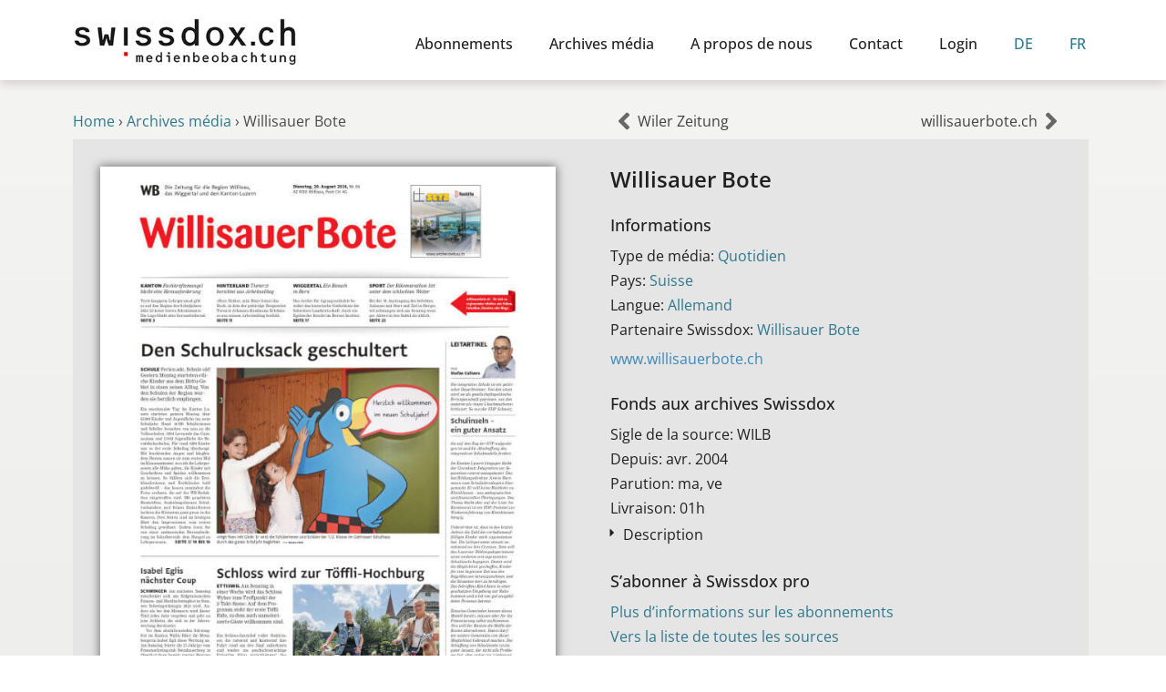

--- FILE ---
content_type: text/html; charset=UTF-8
request_url: https://swissdox.ch/fr/repertoire-des-medias/willisauer-bote/
body_size: 12359
content:
<!DOCTYPE html><html class="html" lang="fr-FR"><head><meta charset="UTF-8"><link rel="profile" href="https://gmpg.org/xfn/11"><meta name='robots' content='index, follow, max-image-preview:large, max-snippet:-1, max-video-preview:-1' /><meta name="viewport" content="width=device-width, initial-scale=1"><link media="all" href="https://swissdox.ch/wp-content/cache/autoptimize/css/autoptimize_51bc51e4329f7fdbe0fa5726157ef8e1.css" rel="stylesheet"><title>Willisauer Bote aux archives média Swissdox</title><meta name="description" content="Trouvez dans notre répertoire de médias des informations sur le média Willisauer Bote et ses fonds aux archives Swissdox." /><link rel="canonical" href="https://swissdox.ch/fr/repertoire-des-medias/willisauer-bote/" /><meta property="og:locale" content="fr_FR" /><meta property="og:type" content="article" /><meta property="og:title" content="Willisauer Bote aux archives média Swissdox" /><meta property="og:description" content="Trouvez dans notre répertoire de médias des informations sur le média Willisauer Bote et ses fonds aux archives Swissdox." /><meta property="og:url" content="https://swissdox.ch/fr/repertoire-des-medias/willisauer-bote/" /><meta property="og:site_name" content="Swissdox" /><meta property="og:image" content="https://swissdox.ch/wp-content/uploads/2024/09/willisauer-bote.jpg" /><meta property="og:image:width" content="600" /><meta property="og:image:height" content="800" /><meta property="og:image:type" content="image/jpeg" /><meta name="twitter:card" content="summary_large_image" /> <script type="application/ld+json" class="yoast-schema-graph">{"@context":"https://schema.org","@graph":[{"@type":"WebPage","@id":"https://swissdox.ch/fr/repertoire-des-medias/willisauer-bote/","url":"https://swissdox.ch/fr/repertoire-des-medias/willisauer-bote/","name":"Willisauer Bote aux archives média Swissdox","isPartOf":{"@id":"https://swissdox.ch/fr/#website"},"primaryImageOfPage":{"@id":"https://swissdox.ch/fr/repertoire-des-medias/willisauer-bote/#primaryimage"},"image":{"@id":"https://swissdox.ch/fr/repertoire-des-medias/willisauer-bote/#primaryimage"},"thumbnailUrl":"https://swissdox.ch/wp-content/uploads/2024/09/willisauer-bote.jpg","datePublished":"2022-03-19T23:00:00+00:00","description":"Trouvez dans notre répertoire de médias des informations sur le média Willisauer Bote et ses fonds aux archives Swissdox.","breadcrumb":{"@id":"https://swissdox.ch/fr/repertoire-des-medias/willisauer-bote/#breadcrumb"},"inLanguage":"fr-FR","potentialAction":[{"@type":"ReadAction","target":["https://swissdox.ch/fr/repertoire-des-medias/willisauer-bote/"]}]},{"@type":"ImageObject","inLanguage":"fr-FR","@id":"https://swissdox.ch/fr/repertoire-des-medias/willisauer-bote/#primaryimage","url":"https://swissdox.ch/wp-content/uploads/2024/09/willisauer-bote.jpg","contentUrl":"https://swissdox.ch/wp-content/uploads/2024/09/willisauer-bote.jpg","width":600,"height":800},{"@type":"BreadcrumbList","@id":"https://swissdox.ch/fr/repertoire-des-medias/willisauer-bote/#breadcrumb","itemListElement":[{"@type":"ListItem","position":1,"name":"Home","item":"https://swissdox.ch/fr/"},{"@type":"ListItem","position":2,"name":"Archives média","item":"https://swissdox.ch/fr/repertoire-des-medias/"},{"@type":"ListItem","position":3,"name":"Willisauer Bote"}]},{"@type":"WebSite","@id":"https://swissdox.ch/fr/#website","url":"https://swissdox.ch/fr/","name":"Swissdox","description":"Medienbeobachtung","publisher":{"@id":"https://swissdox.ch/fr/#organization"},"potentialAction":[{"@type":"SearchAction","target":{"@type":"EntryPoint","urlTemplate":"https://swissdox.ch/fr/?s={search_term_string}"},"query-input":{"@type":"PropertyValueSpecification","valueRequired":true,"valueName":"search_term_string"}}],"inLanguage":"fr-FR"},{"@type":"Organization","@id":"https://swissdox.ch/fr/#organization","name":"Swissdox AG","url":"https://swissdox.ch/fr/","logo":{"@type":"ImageObject","inLanguage":"fr-FR","@id":"https://swissdox.ch/fr/#/schema/logo/image/","url":"https://swissdox.ch/wp-content/uploads/2020/06/swissdox_lowresolution_logo.jpg","contentUrl":"https://swissdox.ch/wp-content/uploads/2020/06/swissdox_lowresolution_logo.jpg","width":704,"height":163,"caption":"Swissdox AG"},"image":{"@id":"https://swissdox.ch/fr/#/schema/logo/image/"}}]}</script> <link rel="alternate" type="application/rss+xml" title="Swissdox &raquo; Flux" href="https://swissdox.ch/fr/feed/" /><link rel="alternate" type="application/rss+xml" title="Swissdox &raquo; Flux des commentaires" href="https://swissdox.ch/fr/comments/feed/" /><link rel="alternate" title="oEmbed (JSON)" type="application/json+oembed" href="https://swissdox.ch/fr/wp-json/oembed/1.0/embed?url=https%3A%2F%2Fswissdox.ch%2Ffr%2Frepertoire-des-medias%2Fwillisauer-bote%2F" /><link rel="alternate" title="oEmbed (XML)" type="text/xml+oembed" href="https://swissdox.ch/fr/wp-json/oembed/1.0/embed?url=https%3A%2F%2Fswissdox.ch%2Ffr%2Frepertoire-des-medias%2Fwillisauer-bote%2F&#038;format=xml" /><link rel='stylesheet' id='elementor-post-439-css' href='https://swissdox.ch/wp-content/cache/autoptimize/css/autoptimize_single_415d25fe69fd69d3f28b82658eae45bd.css?ver=1768591715' media='all' /><link rel='stylesheet' id='elementor-post-20-css' href='https://swissdox.ch/wp-content/cache/autoptimize/css/autoptimize_single_3105cbf16a669f4215f05d31fee6d03a.css?ver=1768591716' media='all' /><link rel='stylesheet' id='elementor-post-34441-css' href='https://swissdox.ch/wp-content/cache/autoptimize/css/autoptimize_single_0f422865868378c7beb4c378c09ca000.css?ver=1768591782' media='all' /><link rel='stylesheet' id='elementor-post-34448-css' href='https://swissdox.ch/wp-content/cache/autoptimize/css/autoptimize_single_efd26ecb056be435a24930e74d11c36e.css?ver=1768591824' media='all' /><link rel='stylesheet' id='elementor-post-8187-css' href='https://swissdox.ch/wp-content/cache/autoptimize/css/autoptimize_single_9d7a816ca37e8f0e1708d5786af7ff6f.css?ver=1768591961' media='all' /><link rel='stylesheet' id='elementor-post-31725-css' href='https://swissdox.ch/wp-content/cache/autoptimize/css/autoptimize_single_c04e5f113703cc8026488f9fe3be694d.css?ver=1768591824' media='all' /><link rel='stylesheet' id='borlabs-cookie-custom-css' href='https://swissdox.ch/wp-content/cache/autoptimize/css/autoptimize_single_07a33a924ea14200364bdbf688d2fee6.css?ver=3.3.23-55' media='all' /> <script src="https://swissdox.ch/wp-includes/js/jquery/jquery.min.js?ver=3.7.1" id="jquery-core-js"></script> <script id="search-filter-elementor-js-extra">var SFE_DATA = {"ajax_url":"https://swissdox.ch/wp-admin/admin-ajax.php","home_url":"https://swissdox.ch/fr/"};
//# sourceURL=search-filter-elementor-js-extra</script> <script id="search-filter-plugin-build-js-extra">var SF_LDATA = {"ajax_url":"https://swissdox.ch/wp-admin/admin-ajax.php","home_url":"https://swissdox.ch/fr/","extensions":["search-filter-elementor"]};
//# sourceURL=search-filter-plugin-build-js-extra</script> <script id="wpml-browser-redirect-js-extra">var wpml_browser_redirect_params = {"pageLanguage":"fr","languageUrls":{"de_de":"https://swissdox.ch/medienverzeichnis/willisauer-bote/","de":"https://swissdox.ch/medienverzeichnis/willisauer-bote/","fr_fr":"https://swissdox.ch/fr/repertoire-des-medias/willisauer-bote/","fr":"https://swissdox.ch/fr/repertoire-des-medias/willisauer-bote/"},"cookie":{"name":"_icl_visitor_lang_js","domain":"swissdox.ch","path":"/","expiration":24}};
//# sourceURL=wpml-browser-redirect-js-extra</script> <script data-no-optimize="1" data-no-minify="1" data-cfasync="false" src="https://swissdox.ch/wp-content/cache/autoptimize/js/autoptimize_single_ffc6e9545d321f365d45a9485f0e2baa.js?ver=3.3.23-97" id="borlabs-cookie-config-js"></script> <script data-no-optimize="1" data-no-minify="1" data-cfasync="false" src="https://swissdox.ch/wp-content/plugins/borlabs-cookie/assets/javascript/borlabs-cookie-prioritize.min.js?ver=3.3.23" id="borlabs-cookie-prioritize-js"></script> <link rel="https://api.w.org/" href="https://swissdox.ch/fr/wp-json/" /><link rel="alternate" title="JSON" type="application/json" href="https://swissdox.ch/fr/wp-json/wp/v2/medienverzeichnis/66602" /><link rel="EditURI" type="application/rsd+xml" title="RSD" href="https://swissdox.ch/xmlrpc.php?rsd" /><meta name="generator" content="WordPress 6.9" /><link rel='shortlink' href='https://swissdox.ch/fr/?p=66602' /><meta name="generator" content="WPML ver:4.8.6 stt:4,3;" /><meta name="generator" content="Elementor 3.33.6; features: e_font_icon_svg, additional_custom_breakpoints; settings: css_print_method-external, google_font-disabled, font_display-auto"> <script data-borlabs-cookie-script-blocker-ignore>if ('0' === '1' && ('0' === '1' || '1' === '1')) {
    window['gtag_enable_tcf_support'] = true;
}
window.dataLayer = window.dataLayer || [];
if (typeof gtag !== 'function') {
    function gtag() {
        dataLayer.push(arguments);
    }
}
gtag('set', 'developer_id.dYjRjMm', true);
if ('0' === '1' || '1' === '1') {
    if (window.BorlabsCookieGoogleConsentModeDefaultSet !== true) {
        let getCookieValue = function (name) {
            return document.cookie.match('(^|;)\\s*' + name + '\\s*=\\s*([^;]+)')?.pop() || '';
        };
        let cookieValue = getCookieValue('borlabs-cookie-gcs');
        let consentsFromCookie = {};
        if (cookieValue !== '') {
            consentsFromCookie = JSON.parse(decodeURIComponent(cookieValue));
        }
        let defaultValues = {
            'ad_storage': 'denied',
            'ad_user_data': 'denied',
            'ad_personalization': 'denied',
            'analytics_storage': 'denied',
            'functionality_storage': 'denied',
            'personalization_storage': 'denied',
            'security_storage': 'denied',
            'wait_for_update': 500,
        };
        gtag('consent', 'default', { ...defaultValues, ...consentsFromCookie });
    }
    window.BorlabsCookieGoogleConsentModeDefaultSet = true;
    let borlabsCookieConsentChangeHandler = function () {
        window.dataLayer = window.dataLayer || [];
        if (typeof gtag !== 'function') { function gtag(){dataLayer.push(arguments);} }

        let getCookieValue = function (name) {
            return document.cookie.match('(^|;)\\s*' + name + '\\s*=\\s*([^;]+)')?.pop() || '';
        };
        let cookieValue = getCookieValue('borlabs-cookie-gcs');
        let consentsFromCookie = {};
        if (cookieValue !== '') {
            consentsFromCookie = JSON.parse(decodeURIComponent(cookieValue));
        }

        consentsFromCookie.analytics_storage = BorlabsCookie.Consents.hasConsent('google-analytics') ? 'granted' : 'denied';

        BorlabsCookie.CookieLibrary.setCookie(
            'borlabs-cookie-gcs',
            JSON.stringify(consentsFromCookie),
            BorlabsCookie.Settings.automaticCookieDomainAndPath.value ? '' : BorlabsCookie.Settings.cookieDomain.value,
            BorlabsCookie.Settings.cookiePath.value,
            BorlabsCookie.Cookie.getPluginCookie().expires,
            BorlabsCookie.Settings.cookieSecure.value,
            BorlabsCookie.Settings.cookieSameSite.value
        );
    }
    document.addEventListener('borlabs-cookie-consent-saved', borlabsCookieConsentChangeHandler);
    document.addEventListener('borlabs-cookie-handle-unblock', borlabsCookieConsentChangeHandler);
}
if ('0' === '1') {
    gtag("js", new Date());
    gtag("config", "G-E2BLHG5FEQ", {"anonymize_ip": true});

    (function (w, d, s, i) {
        var f = d.getElementsByTagName(s)[0],
            j = d.createElement(s);
        j.async = true;
        j.src =
            "https://www.googletagmanager.com/gtag/js?id=" + i;
        f.parentNode.insertBefore(j, f);
    })(window, document, "script", "G-E2BLHG5FEQ");
}</script> <link rel="icon" href="https://swissdox.ch/wp-content/uploads/2020/05/favicon.ico" sizes="32x32" /><link rel="icon" href="https://swissdox.ch/wp-content/uploads/2020/05/favicon.ico" sizes="192x192" /><link rel="apple-touch-icon" href="https://swissdox.ch/wp-content/uploads/2020/05/favicon.ico" /><meta name="msapplication-TileImage" content="https://swissdox.ch/wp-content/uploads/2020/05/favicon.ico" /></head><body class="wp-singular medienverzeichnis-template-default single single-medienverzeichnis postid-66602 wp-custom-logo wp-embed-responsive wp-theme-oceanwp wp-child-theme-oceanwp-child-theme-master oceanwp-theme dropdown-mobile no-header-border default-breakpoint has-sidebar content-right-sidebar page-header-disabled has-breadcrumbs elementor-default elementor-template-full-width elementor-kit-20 elementor-page-8187" itemscope="itemscope" itemtype="https://schema.org/WebPage"><div id="outer-wrap" class="site clr"> <a class="skip-link screen-reader-text" href="#main">Skip to content</a><div id="wrap" class="clr"><header id="site-header" class="clr" data-height="74" itemscope="itemscope" itemtype="https://schema.org/WPHeader" role="banner"><header data-elementor-type="header" data-elementor-id="34441" class="elementor elementor-34441 elementor-location-header" data-elementor-post-type="elementor_library"><section class="elementor-section elementor-top-section elementor-element elementor-element-6e24798 elementor-section-content-bottom elementor-section-boxed elementor-section-height-default elementor-section-height-default" data-id="6e24798" data-element_type="section" data-settings="{&quot;background_background&quot;:&quot;classic&quot;,&quot;sticky&quot;:&quot;top&quot;,&quot;sticky_on&quot;:[&quot;desktop&quot;,&quot;tablet&quot;,&quot;mobile&quot;],&quot;sticky_offset&quot;:0,&quot;sticky_effects_offset&quot;:0,&quot;sticky_anchor_link_offset&quot;:0}"><div class="elementor-container elementor-column-gap-default"><div class="elementor-column elementor-col-50 elementor-top-column elementor-element elementor-element-1cee314" data-id="1cee314" data-element_type="column" data-settings="{&quot;background_background&quot;:&quot;classic&quot;}"><div class="elementor-widget-wrap elementor-element-populated"><div class="elementor-element elementor-element-889975f elementor-widget elementor-widget-image" data-id="889975f" data-element_type="widget" data-widget_type="image.default"><div class="elementor-widget-container"> <a href="https://swissdox.ch/fr/"> <img width="350" height="75" src="https://swissdox.ch/wp-content/uploads/2023/02/swissdox-logo.png" class="attachment-full size-full wp-image-39631" alt="Swissdox Logo" srcset="https://swissdox.ch/wp-content/uploads/2023/02/swissdox-logo.png 350w, https://swissdox.ch/wp-content/uploads/2023/02/swissdox-logo-300x64.png 300w" sizes="(max-width: 350px) 100vw, 350px" /> </a></div></div></div></div><div class="elementor-column elementor-col-50 elementor-top-column elementor-element elementor-element-0a34773" data-id="0a34773" data-element_type="column" data-settings="{&quot;background_background&quot;:&quot;classic&quot;}"><div class="elementor-widget-wrap elementor-element-populated"><div class="elementor-element elementor-element-5e82d7b elementor-nav-menu__align-end elementor-nav-menu--stretch elementor-nav-menu--dropdown-tablet elementor-nav-menu__text-align-aside elementor-nav-menu--toggle elementor-nav-menu--burger elementor-widget elementor-widget-nav-menu" data-id="5e82d7b" data-element_type="widget" data-settings="{&quot;full_width&quot;:&quot;stretch&quot;,&quot;layout&quot;:&quot;horizontal&quot;,&quot;submenu_icon&quot;:{&quot;value&quot;:&quot;&lt;svg aria-hidden=\&quot;true\&quot; class=\&quot;e-font-icon-svg e-fas-caret-down\&quot; viewBox=\&quot;0 0 320 512\&quot; xmlns=\&quot;http:\/\/www.w3.org\/2000\/svg\&quot;&gt;&lt;path d=\&quot;M31.3 192h257.3c17.8 0 26.7 21.5 14.1 34.1L174.1 354.8c-7.8 7.8-20.5 7.8-28.3 0L17.2 226.1C4.6 213.5 13.5 192 31.3 192z\&quot;&gt;&lt;\/path&gt;&lt;\/svg&gt;&quot;,&quot;library&quot;:&quot;fa-solid&quot;},&quot;toggle&quot;:&quot;burger&quot;}" data-widget_type="nav-menu.default"><div class="elementor-widget-container"><nav aria-label="Menü" class="elementor-nav-menu--main elementor-nav-menu__container elementor-nav-menu--layout-horizontal e--pointer-none"><ul id="menu-1-5e82d7b" class="elementor-nav-menu"><li class="menu-item menu-item-type-post_type menu-item-object-page menu-item-25003"><a href="https://swissdox.ch/fr/abonnements/" class="elementor-item">Abonnements</a></li><li class="menu-item menu-item-type-post_type menu-item-object-page menu-item-36053"><a href="https://swissdox.ch/fr/archives-media/" class="elementor-item">Archives média</a></li><li class="menu-item menu-item-type-post_type menu-item-object-page menu-item-25002"><a href="https://swissdox.ch/fr/a-propos-de-nous/" class="elementor-item">A propos de nous</a></li><li class="menu-item menu-item-type-post_type menu-item-object-page menu-item-25005"><a href="https://swissdox.ch/fr/contact/" class="elementor-item">Contact</a></li><li class="menu-item menu-item-type-custom menu-item-object-custom menu-item-25007"><a href="#popup-menu-anchor" class="elementor-item elementor-item-anchor">Login</a></li><li class="menu-item wpml-ls-slot-668 wpml-ls-item wpml-ls-item-de wpml-ls-menu-item wpml-ls-first-item menu-item-type-wpml_ls_menu_item menu-item-object-wpml_ls_menu_item menu-item-wpml-ls-668-de"><a href="https://swissdox.ch/medienverzeichnis/willisauer-bote/" title="Passer à DE" aria-label="Passer à DE" role="menuitem" class="elementor-item"><span class="wpml-ls-display">DE</span></a></li><li class="menu-item wpml-ls-slot-668 wpml-ls-item wpml-ls-item-fr wpml-ls-current-language wpml-ls-menu-item wpml-ls-last-item menu-item-type-wpml_ls_menu_item menu-item-object-wpml_ls_menu_item menu-item-wpml-ls-668-fr"><a href="https://swissdox.ch/fr/repertoire-des-medias/willisauer-bote/" role="menuitem" class="elementor-item"><span class="wpml-ls-display">FR</span></a></li></ul></nav><div class="elementor-menu-toggle" role="button" tabindex="0" aria-label="Permuter le menu" aria-expanded="false"> <svg aria-hidden="true" role="presentation" class="elementor-menu-toggle__icon--open e-font-icon-svg e-eicon-menu-bar" viewBox="0 0 1000 1000" xmlns="http://www.w3.org/2000/svg"><path d="M104 333H896C929 333 958 304 958 271S929 208 896 208H104C71 208 42 237 42 271S71 333 104 333ZM104 583H896C929 583 958 554 958 521S929 458 896 458H104C71 458 42 487 42 521S71 583 104 583ZM104 833H896C929 833 958 804 958 771S929 708 896 708H104C71 708 42 737 42 771S71 833 104 833Z"></path></svg><svg aria-hidden="true" role="presentation" class="elementor-menu-toggle__icon--close e-font-icon-svg e-eicon-close" viewBox="0 0 1000 1000" xmlns="http://www.w3.org/2000/svg"><path d="M742 167L500 408 258 167C246 154 233 150 217 150 196 150 179 158 167 167 154 179 150 196 150 212 150 229 154 242 171 254L408 500 167 742C138 771 138 800 167 829 196 858 225 858 254 829L496 587 738 829C750 842 767 846 783 846 800 846 817 842 829 829 842 817 846 804 846 783 846 767 842 750 829 737L588 500 833 258C863 229 863 200 833 171 804 137 775 137 742 167Z"></path></svg></div><nav class="elementor-nav-menu--dropdown elementor-nav-menu__container" aria-hidden="true"><ul id="menu-2-5e82d7b" class="elementor-nav-menu"><li class="menu-item menu-item-type-post_type menu-item-object-page menu-item-25003"><a href="https://swissdox.ch/fr/abonnements/" class="elementor-item" tabindex="-1">Abonnements</a></li><li class="menu-item menu-item-type-post_type menu-item-object-page menu-item-36053"><a href="https://swissdox.ch/fr/archives-media/" class="elementor-item" tabindex="-1">Archives média</a></li><li class="menu-item menu-item-type-post_type menu-item-object-page menu-item-25002"><a href="https://swissdox.ch/fr/a-propos-de-nous/" class="elementor-item" tabindex="-1">A propos de nous</a></li><li class="menu-item menu-item-type-post_type menu-item-object-page menu-item-25005"><a href="https://swissdox.ch/fr/contact/" class="elementor-item" tabindex="-1">Contact</a></li><li class="menu-item menu-item-type-custom menu-item-object-custom menu-item-25007"><a href="#popup-menu-anchor" class="elementor-item elementor-item-anchor" tabindex="-1">Login</a></li><li class="menu-item wpml-ls-slot-668 wpml-ls-item wpml-ls-item-de wpml-ls-menu-item wpml-ls-first-item menu-item-type-wpml_ls_menu_item menu-item-object-wpml_ls_menu_item menu-item-wpml-ls-668-de"><a href="https://swissdox.ch/medienverzeichnis/willisauer-bote/" title="Passer à DE" aria-label="Passer à DE" role="menuitem" class="elementor-item" tabindex="-1"><span class="wpml-ls-display">DE</span></a></li><li class="menu-item wpml-ls-slot-668 wpml-ls-item wpml-ls-item-fr wpml-ls-current-language wpml-ls-menu-item wpml-ls-last-item menu-item-type-wpml_ls_menu_item menu-item-object-wpml_ls_menu_item menu-item-wpml-ls-668-fr"><a href="https://swissdox.ch/fr/repertoire-des-medias/willisauer-bote/" role="menuitem" class="elementor-item" tabindex="-1"><span class="wpml-ls-display">FR</span></a></li></ul></nav></div></div></div></div></div></section></header></header><main id="main" class="site-main clr"  role="main"><div data-elementor-type="single-post" data-elementor-id="8187" class="elementor elementor-8187 elementor-8040 elementor-location-single post-66602 medienverzeichnis type-medienverzeichnis status-publish has-post-thumbnail hentry land-suisse medientyp-quotidien partner-willisauer-bote sprache-allemand entry has-media" data-elementor-post-type="elementor_library"><section class="elementor-section elementor-top-section elementor-element elementor-element-ac13b59 elementor-section-boxed elementor-section-height-default elementor-section-height-default" data-id="ac13b59" data-element_type="section" data-settings="{&quot;background_background&quot;:&quot;classic&quot;}"><div class="elementor-container elementor-column-gap-default"><div class="elementor-column elementor-col-50 elementor-top-column elementor-element elementor-element-d96a049" data-id="d96a049" data-element_type="column"><div class="elementor-widget-wrap elementor-element-populated"><div class="elementor-element elementor-element-0332890 elementor-widget elementor-widget-breadcrumbs" data-id="0332890" data-element_type="widget" data-widget_type="breadcrumbs.default"><div class="elementor-widget-container"><p id="breadcrumbs"><span><span><a href="https://swissdox.ch/fr/">Home</a></span> › <span><a href="https://swissdox.ch/fr/repertoire-des-medias/">Archives média</a></span> › <span class="breadcrumb_last" aria-current="page">Willisauer Bote</span></span></p></div></div></div></div><div class="elementor-column elementor-col-50 elementor-top-column elementor-element elementor-element-5b83785" data-id="5b83785" data-element_type="column" data-settings="{&quot;background_background&quot;:&quot;classic&quot;}"><div class="elementor-widget-wrap elementor-element-populated"><div class="elementor-element elementor-element-876f29e elementor-widget elementor-widget-post-navigation" data-id="876f29e" data-element_type="widget" data-widget_type="post-navigation.default"><div class="elementor-widget-container"><div class="elementor-post-navigation" role="navigation" aria-label="Navigation de publication"><div class="elementor-post-navigation__prev elementor-post-navigation__link"> <a href="https://swissdox.ch/fr/repertoire-des-medias/wiler-zeitung/" rel="prev"><span class="post-navigation__arrow-wrapper post-navigation__arrow-prev"><svg aria-hidden="true" class="e-font-icon-svg e-fas-angle-left" viewBox="0 0 256 512" xmlns="http://www.w3.org/2000/svg"><path d="M31.7 239l136-136c9.4-9.4 24.6-9.4 33.9 0l22.6 22.6c9.4 9.4 9.4 24.6 0 33.9L127.9 256l96.4 96.4c9.4 9.4 9.4 24.6 0 33.9L201.7 409c-9.4 9.4-24.6 9.4-33.9 0l-136-136c-9.5-9.4-9.5-24.6-.1-34z"></path></svg><span class="elementor-screen-only">Précédent</span></span><span class="elementor-post-navigation__link__prev"><span class="post-navigation__prev--title">Wiler Zeitung</span></span></a></div><div class="elementor-post-navigation__next elementor-post-navigation__link"> <a href="https://swissdox.ch/fr/repertoire-des-medias/willisauerbote-ch/" rel="next"><span class="elementor-post-navigation__link__next"><span class="post-navigation__next--title">willisauerbote.ch</span></span><span class="post-navigation__arrow-wrapper post-navigation__arrow-next"><svg aria-hidden="true" class="e-font-icon-svg e-fas-angle-right" viewBox="0 0 256 512" xmlns="http://www.w3.org/2000/svg"><path d="M224.3 273l-136 136c-9.4 9.4-24.6 9.4-33.9 0l-22.6-22.6c-9.4-9.4-9.4-24.6 0-33.9l96.4-96.4-96.4-96.4c-9.4-9.4-9.4-24.6 0-33.9L54.3 103c9.4-9.4 24.6-9.4 33.9 0l136 136c9.5 9.4 9.5 24.6.1 34z"></path></svg><span class="elementor-screen-only">Suivant</span></span></a></div></div></div></div></div></div></div></section><section class="elementor-section elementor-top-section elementor-element elementor-element-ba067c0 elementor-section-boxed elementor-section-height-default elementor-section-height-default" data-id="ba067c0" data-element_type="section"><div class="elementor-container elementor-column-gap-default"><div class="elementor-column elementor-col-33 elementor-top-column elementor-element elementor-element-8ab6fed" data-id="8ab6fed" data-element_type="column" data-settings="{&quot;background_background&quot;:&quot;classic&quot;}"><div class="elementor-widget-wrap elementor-element-populated"><div class="elementor-element elementor-element-5ce778f elementor-widget elementor-widget-theme-post-featured-image elementor-widget-image" data-id="5ce778f" data-element_type="widget" data-widget_type="theme-post-featured-image.default"><div class="elementor-widget-container"> <img width="600" height="800" src="https://swissdox.ch/wp-content/uploads/2024/09/willisauer-bote.jpg" class="attachment-full size-full wp-image-54801" alt="" srcset="https://swissdox.ch/wp-content/uploads/2024/09/willisauer-bote.jpg 600w, https://swissdox.ch/wp-content/uploads/2024/09/willisauer-bote-225x300.jpg 225w" sizes="(max-width: 600px) 100vw, 600px" /></div></div></div></div><div class="elementor-column elementor-col-66 elementor-top-column elementor-element elementor-element-d1837dc" data-id="d1837dc" data-element_type="column" data-settings="{&quot;background_background&quot;:&quot;classic&quot;}"><div class="elementor-widget-wrap elementor-element-populated"><div class="elementor-element elementor-element-daa07f3 elementor-widget elementor-widget-heading" data-id="daa07f3" data-element_type="widget" data-widget_type="heading.default"><div class="elementor-widget-container"><h2 class="elementor-heading-title elementor-size-default">Willisauer Bote</h2></div></div><div class="elementor-element elementor-element-d8f2f9f elementor-widget elementor-widget-spacer" data-id="d8f2f9f" data-element_type="widget" data-widget_type="spacer.default"><div class="elementor-widget-container"><div class="elementor-spacer"><div class="elementor-spacer-inner"></div></div></div></div><div class="elementor-element elementor-element-0aff3e8 elementor-widget elementor-widget-heading" data-id="0aff3e8" data-element_type="widget" data-widget_type="heading.default"><div class="elementor-widget-container"><h2 class="elementor-heading-title elementor-size-default">Informations</h2></div></div><div class="elementor-element elementor-element-a00a997 elementor-widget elementor-widget-spacer" data-id="a00a997" data-element_type="widget" data-widget_type="spacer.default"><div class="elementor-widget-container"><div class="elementor-spacer"><div class="elementor-spacer-inner"></div></div></div></div><div class="elementor-element elementor-element-567f650 elementor-widget elementor-widget-text-editor" data-id="567f650" data-element_type="widget" data-widget_type="text-editor.default"><div class="elementor-widget-container"> Type de média: <a href="https://swissdox.ch/fr/types-de-medias/quotidien/" rel="tag">Quotidien</a></div></div><div class="elementor-element elementor-element-750aef5 elementor-widget elementor-widget-text-editor" data-id="750aef5" data-element_type="widget" data-widget_type="text-editor.default"><div class="elementor-widget-container"> Pays: <a href="https://swissdox.ch/fr/pays/suisse/" rel="tag">Suisse</a></div></div><div class="elementor-element elementor-element-27abee7 elementor-widget elementor-widget-text-editor" data-id="27abee7" data-element_type="widget" data-widget_type="text-editor.default"><div class="elementor-widget-container"> Langue: <a href="https://swissdox.ch/fr/langue/allemand/" rel="tag">Allemand</a></div></div><div class="elementor-element elementor-element-27c86f7 elementor-widget elementor-widget-text-editor" data-id="27c86f7" data-element_type="widget" data-widget_type="text-editor.default"><div class="elementor-widget-container"> Partenaire Swissdox: <a href="https://swissdox.ch/fr/partenaire/willisauer-bote/" rel="tag">Willisauer Bote</a></div></div><div class="elementor-element elementor-element-1064618 elementor-widget elementor-widget-button" data-id="1064618" data-element_type="widget" data-widget_type="button.default"><div class="elementor-widget-container"><div class="elementor-button-wrapper"> <a class="elementor-button elementor-button-link elementor-size-sm" href="https://www.willisauerbote.ch" target="_blank" rel="nofollow"> <span class="elementor-button-content-wrapper"> <span class="elementor-button-text">www.willisauerbote.ch</span> </span> </a></div></div></div><div class="elementor-element elementor-element-38415d3 elementor-widget elementor-widget-spacer" data-id="38415d3" data-element_type="widget" data-widget_type="spacer.default"><div class="elementor-widget-container"><div class="elementor-spacer"><div class="elementor-spacer-inner"></div></div></div></div><div class="elementor-element elementor-element-2e11ffb elementor-widget elementor-widget-heading" data-id="2e11ffb" data-element_type="widget" data-widget_type="heading.default"><div class="elementor-widget-container"><h2 class="elementor-heading-title elementor-size-default">Fonds aux archives Swissdox</h2></div></div><div class="elementor-element elementor-element-83482a2 elementor-widget elementor-widget-spacer" data-id="83482a2" data-element_type="widget" data-widget_type="spacer.default"><div class="elementor-widget-container"><div class="elementor-spacer"><div class="elementor-spacer-inner"></div></div></div></div><div class="elementor-element elementor-element-ef5c753 elementor-widget elementor-widget-text-editor" data-id="ef5c753" data-element_type="widget" data-widget_type="text-editor.default"><div class="elementor-widget-container"> Sigle de la source: WILB</div></div><div class="elementor-element elementor-element-a3577e7 elementor-widget elementor-widget-text-editor" data-id="a3577e7" data-element_type="widget" data-widget_type="text-editor.default"><div class="elementor-widget-container"> Depuis: avr. 2004</div></div><div class="elementor-element elementor-element-41abc1c elementor-widget elementor-widget-text-editor" data-id="41abc1c" data-element_type="widget" data-widget_type="text-editor.default"><div class="elementor-widget-container"> Parution: ma, ve</div></div><div class="elementor-element elementor-element-6527869 elementor-widget elementor-widget-text-editor" data-id="6527869" data-element_type="widget" data-widget_type="text-editor.default"><div class="elementor-widget-container"> Livraison: 01h</div></div><div class="elementor-element elementor-element-228ee20 elementor-widget elementor-widget-toggle" data-id="228ee20" data-element_type="widget" data-widget_type="toggle.default"><div class="elementor-widget-container"><div class="elementor-toggle"><div class="elementor-toggle-item"><div id="elementor-tab-title-3621" class="elementor-tab-title" data-tab="1" role="button" aria-controls="elementor-tab-content-3621" aria-expanded="false"> <span class="elementor-toggle-icon elementor-toggle-icon-left" aria-hidden="true"> <span class="elementor-toggle-icon-closed"><svg class="e-font-icon-svg e-fas-caret-right" viewBox="0 0 192 512" xmlns="http://www.w3.org/2000/svg"><path d="M0 384.662V127.338c0-17.818 21.543-26.741 34.142-14.142l128.662 128.662c7.81 7.81 7.81 20.474 0 28.284L34.142 398.804C21.543 411.404 0 402.48 0 384.662z"></path></svg></span> <span class="elementor-toggle-icon-opened"><svg class="elementor-toggle-icon-opened e-font-icon-svg e-fas-caret-up" viewBox="0 0 320 512" xmlns="http://www.w3.org/2000/svg"><path d="M288.662 352H31.338c-17.818 0-26.741-21.543-14.142-34.142l128.662-128.662c7.81-7.81 20.474-7.81 28.284 0l128.662 128.662c12.6 12.599 3.676 34.142-14.142 34.142z"></path></svg></span> </span> <a class="elementor-toggle-title" tabindex="0">Description</a></div><div id="elementor-tab-content-3621" class="elementor-tab-content elementor-clearfix" data-tab="1" role="region" aria-labelledby="elementor-tab-title-3621">Le « Willisauer Bote » est un journal régional en Suisse qui paraît dans la ville de Willisau et dans la région environnante. Il propose des nouvelles, des rapports et des informations sur les événements locaux, la politique, l&rsquo;économie, la culture et le sport. Le journal s&rsquo;est fait une place comme source d&rsquo;information importante pour la population de la région. Il a été fondé en 1856.</div></div></div></div></div><div class="elementor-element elementor-element-ba09365 elementor-widget elementor-widget-spacer" data-id="ba09365" data-element_type="widget" data-widget_type="spacer.default"><div class="elementor-widget-container"><div class="elementor-spacer"><div class="elementor-spacer-inner"></div></div></div></div><div class="elementor-element elementor-element-d7ef434 elementor-widget elementor-widget-heading" data-id="d7ef434" data-element_type="widget" data-widget_type="heading.default"><div class="elementor-widget-container"><h2 class="elementor-heading-title elementor-size-default">S’abonner à Swissdox pro</h2></div></div><div class="elementor-element elementor-element-6bfd3b0 elementor-widget elementor-widget-spacer" data-id="6bfd3b0" data-element_type="widget" data-widget_type="spacer.default"><div class="elementor-widget-container"><div class="elementor-spacer"><div class="elementor-spacer-inner"></div></div></div></div><div class="elementor-element elementor-element-d93066b elementor-widget elementor-widget-text-editor" data-id="d93066b" data-element_type="widget" data-widget_type="text-editor.default"><div class="elementor-widget-container"><p><a href="https://swissdox.ch/fr/abonnements/">Plus d&rsquo;informations sur les abonnements</a></p></div></div><div class="elementor-element elementor-element-2dec698 elementor-widget elementor-widget-text-editor" data-id="2dec698" data-element_type="widget" data-widget_type="text-editor.default"><div class="elementor-widget-container"><p><a href="https://swissdox.ch/fr/archives-media/liste-de-medias/">Vers la liste de toutes les sources</a></p></div></div><div class="elementor-element elementor-element-39f6e4d elementor-align-left elementor-mobile-align-left elementor-widget elementor-widget-button" data-id="39f6e4d" data-element_type="widget" data-widget_type="button.default"><div class="elementor-widget-container"><div class="elementor-button-wrapper"> <a class="elementor-button elementor-button-link elementor-size-sm" href="https://pro.swissdox.ch/"> <span class="elementor-button-content-wrapper"> <span class="elementor-button-text">S'enregistrer</span> </span> </a></div></div></div></div></div></div></section><section class="elementor-section elementor-top-section elementor-element elementor-element-153ae3d elementor-section-boxed elementor-section-height-default elementor-section-height-default" data-id="153ae3d" data-element_type="section" data-settings="{&quot;background_background&quot;:&quot;classic&quot;}"><div class="elementor-container elementor-column-gap-default"><div class="elementor-column elementor-col-100 elementor-top-column elementor-element elementor-element-0b39985" data-id="0b39985" data-element_type="column" data-settings="{&quot;background_background&quot;:&quot;classic&quot;}"><div class="elementor-widget-wrap elementor-element-populated"><div class="elementor-element elementor-element-440a361 elementor-widget elementor-widget-heading" data-id="440a361" data-element_type="widget" data-widget_type="heading.default"><div class="elementor-widget-container"><h2 class="elementor-heading-title elementor-size-default"><a href="https://swissdox.ch/fr/repertoire-des-medias/">Autres médias actuels aux archives Swissdox</a></h2></div></div><div class="elementor-element elementor-element-8fb0144 elementor-grid-4 elementor-grid-mobile-2 elementor-grid-tablet-4 elementor-posts--thumbnail-top elementor-widget elementor-widget-posts" data-id="8fb0144" data-element_type="widget" data-settings="{&quot;classic_columns&quot;:&quot;4&quot;,&quot;classic_columns_mobile&quot;:&quot;2&quot;,&quot;classic_columns_tablet&quot;:&quot;4&quot;,&quot;classic_row_gap&quot;:{&quot;unit&quot;:&quot;px&quot;,&quot;size&quot;:30,&quot;sizes&quot;:[]},&quot;classic_row_gap_tablet&quot;:{&quot;unit&quot;:&quot;px&quot;,&quot;size&quot;:&quot;&quot;,&quot;sizes&quot;:[]},&quot;classic_row_gap_mobile&quot;:{&quot;unit&quot;:&quot;px&quot;,&quot;size&quot;:&quot;&quot;,&quot;sizes&quot;:[]}}" data-widget_type="posts.classic"><div class="elementor-widget-container"><div class="elementor-posts-container elementor-posts elementor-posts--skin-classic elementor-grid" role="list"><article class="elementor-post elementor-grid-item post-66621 medienverzeichnis type-medienverzeichnis status-publish has-post-thumbnail hentry land-suisse medientyp-presse-en-ligne partner-zurcher-studierendenzeitung-zs sprache-allemand entry has-media" role="listitem"> <a class="elementor-post__thumbnail__link" href="https://swissdox.ch/fr/repertoire-des-medias/zsonline-ch/" tabindex="-1" ><div class="elementor-post__thumbnail"><noscript><img width="600" height="800" src="https://swissdox.ch/wp-content/uploads/2024/09/zsonline-ch.jpg" class="attachment-full size-full wp-image-54865" alt="" /></noscript><img width="600" height="800" src='data:image/svg+xml,%3Csvg%20xmlns=%22http://www.w3.org/2000/svg%22%20viewBox=%220%200%20600%20800%22%3E%3C/svg%3E' data-src="https://swissdox.ch/wp-content/uploads/2024/09/zsonline-ch.jpg" class="lazyload attachment-full size-full wp-image-54865" alt="" /></div> </a><div class="elementor-post__text"><h3 class="elementor-post__title"> <a href="https://swissdox.ch/fr/repertoire-des-medias/zsonline-ch/" > zsonline.ch </a></h3></div></article><article class="elementor-post elementor-grid-item post-66317 medienverzeichnis type-medienverzeichnis status-publish has-post-thumbnail hentry land-suisse medientyp-presse-en-ligne partner-ringier-ag sprache-allemand entry has-media" role="listitem"> <a class="elementor-post__thumbnail__link" href="https://swissdox.ch/fr/repertoire-des-medias/glueckspost-ch/" tabindex="-1" ><div class="elementor-post__thumbnail"><noscript><img width="600" height="800" src="https://swissdox.ch/wp-content/uploads/2024/09/glueckspost-ch.jpg" class="attachment-full size-full wp-image-53817" alt="" /></noscript><img width="600" height="800" src='data:image/svg+xml,%3Csvg%20xmlns=%22http://www.w3.org/2000/svg%22%20viewBox=%220%200%20600%20800%22%3E%3C/svg%3E' data-src="https://swissdox.ch/wp-content/uploads/2024/09/glueckspost-ch.jpg" class="lazyload attachment-full size-full wp-image-53817" alt="" /></div> </a><div class="elementor-post__text"><h3 class="elementor-post__title"> <a href="https://swissdox.ch/fr/repertoire-des-medias/glueckspost-ch/" > glueckspost.ch </a></h3></div></article><article class="elementor-post elementor-grid-item post-66606 medienverzeichnis type-medienverzeichnis status-publish has-post-thumbnail hentry land-suisse medientyp-presse-en-ligne partner-verlag-achtvier-gmbh sprache-allemand entry has-media" role="listitem"> <a class="elementor-post__thumbnail__link" href="https://swissdox.ch/fr/repertoire-des-medias/wnti-ch/" tabindex="-1" ><div class="elementor-post__thumbnail"><noscript><img width="600" height="800" src="https://swissdox.ch/wp-content/uploads/2025/07/wnti-ch.jpg" class="attachment-full size-full wp-image-63773" alt="" /></noscript><img width="600" height="800" src='data:image/svg+xml,%3Csvg%20xmlns=%22http://www.w3.org/2000/svg%22%20viewBox=%220%200%20600%20800%22%3E%3C/svg%3E' data-src="https://swissdox.ch/wp-content/uploads/2025/07/wnti-ch.jpg" class="lazyload attachment-full size-full wp-image-63773" alt="" /></div> </a><div class="elementor-post__text"><h3 class="elementor-post__title"> <a href="https://swissdox.ch/fr/repertoire-des-medias/wnti-ch/" > wnti.ch </a></h3></div></article><article class="elementor-post elementor-grid-item post-66507 medienverzeichnis type-medienverzeichnis status-publish has-post-thumbnail hentry land-suisse medientyp-magazine partner-schweizerischer-baumeisterverband sprache-allemand entry has-media" role="listitem"> <a class="elementor-post__thumbnail__link" href="https://swissdox.ch/fr/repertoire-des-medias/schweizer-bauwirtschaft/" tabindex="-1" ><div class="elementor-post__thumbnail"><noscript><img width="600" height="799" src="https://swissdox.ch/wp-content/uploads/2025/02/schweizer-bauwirtschaft.jpg" class="attachment-full size-full wp-image-60103" alt="" /></noscript><img width="600" height="799" src='data:image/svg+xml,%3Csvg%20xmlns=%22http://www.w3.org/2000/svg%22%20viewBox=%220%200%20600%20799%22%3E%3C/svg%3E' data-src="https://swissdox.ch/wp-content/uploads/2025/02/schweizer-bauwirtschaft.jpg" class="lazyload attachment-full size-full wp-image-60103" alt="" /></div> </a><div class="elementor-post__text"><h3 class="elementor-post__title"> <a href="https://swissdox.ch/fr/repertoire-des-medias/schweizer-bauwirtschaft/" > Schweizer Bauwirtschaft </a></h3></div></article></div></div></div><div class="elementor-element elementor-element-212269d elementor-align-left elementor-mobile-align-left elementor-widget elementor-widget-button" data-id="212269d" data-element_type="widget" data-widget_type="button.default"><div class="elementor-widget-container"><div class="elementor-button-wrapper"> <a class="elementor-button elementor-button-link elementor-size-sm" href="https://swissdox.ch/fr/archives-media/"> <span class="elementor-button-content-wrapper"> <span class="elementor-button-text">Voir plus</span> </span> </a></div></div></div></div></div></div></section></div></main><footer data-elementor-type="footer" data-elementor-id="34448" class="elementor elementor-34448 elementor-33008 elementor-location-footer" data-elementor-post-type="elementor_library"><section class="elementor-section elementor-top-section elementor-element elementor-element-770eaa6 elementor-section-content-top elementor-section-boxed elementor-section-height-default elementor-section-height-default" data-id="770eaa6" data-element_type="section" data-settings="{&quot;background_background&quot;:&quot;classic&quot;,&quot;background_motion_fx_motion_fx_scrolling&quot;:&quot;yes&quot;,&quot;background_motion_fx_devices&quot;:[&quot;desktop&quot;,&quot;tablet&quot;,&quot;mobile&quot;]}"><div class="elementor-container elementor-column-gap-default"><div class="elementor-column elementor-col-100 elementor-top-column elementor-element elementor-element-d11699e" data-id="d11699e" data-element_type="column"><div class="elementor-widget-wrap elementor-element-populated"><div class="elementor-element elementor-element-c8474fc elementor-hidden-mobile elementor-widget elementor-widget-text-editor" data-id="c8474fc" data-element_type="widget" data-widget_type="text-editor.default"><div class="elementor-widget-container"> Swissdox AG, Albisriederstrasse 252a, CH‑8047 Zürich | Tél +41 43 288 30 80 | <a href="&#x6d;&#97;i&#x6c;&#116;o&#x3a;&#99;o&#x6e;&#x74;&#97;&#x63;&#x74;&#64;s&#x77;&#105;s&#x73;&#100;o&#x78;&#x2e;&#99;&#x68;">&#x63;&#x6f;&#x6e;&#116;&#97;ct&#x40;&#x73;&#x77;&#105;&#115;sd&#x6f;&#x78;&#x2e;&#99;&#104;</a><br> <a href="https://swissdox.ch/wp-content/uploads/2022/03/FR_CGV_Swissdox_pro.pdf" target="_blank" rel="noopener">CGV Swissdox pro</a> | <a href="https://swissdox.ch/wp-content/uploads/2022/01/FR_CGV_Swissdox_pro_Academy.pdf" target="_blank" rel="noopener">CGV Swissdox academy</a> | <a href="https://swissdox.ch/fr/mentions-legales/">Mentions légales</a> | <a href="https://swissdox.ch/fr/declaration-de-protection-des-donnees/">Protection des données</a> | © 2026 Swissdox AG</div></div><div class="elementor-element elementor-element-6a74053 elementor-hidden-desktop elementor-hidden-tablet elementor-widget elementor-widget-text-editor" data-id="6a74053" data-element_type="widget" data-widget_type="text-editor.default"><div class="elementor-widget-container"> Swissdox AG, Albisriederstrasse 252a, CH‑8047 Zürich |
Tél +41 43 288 30 80 | <a href="mail&#116;&#111;&#58;&#99;&#111;&#110;&#116;&#x61;&#x63;&#x74;&#x40;&#x73;&#x77;&#x69;&#x73;&#x73;dox&#46;&#99;&#104;">&#x63;&#x6f;&#x6e;&#x74;&#97;&#99;&#116;&#64;s&#x77;&#x69;&#x73;&#x73;&#x64;&#111;&#120;&#46;ch</a><br> <a href="https://swissdox.ch/wp-content/uploads/2022/03/FR_CGV_Swissdox_pro.pdf" target="_blank" rel="noopener">CGV Swissdox pro</a> | <a href="https://swissdox.ch/wp-content/uploads/2022/01/FR_CGV_Swissdox_pro_Academy.pdf" target="_blank" rel="noopener">CGV Swissdox academy</a> | <a href="https://swissdox.ch/fr/mentions-legales/">Mentions légales</a> | <a href="https://swissdox.ch/fr/declaration-de-protection-des-donnees/">Protection des données</a> | © 2026 Swissdox AG</div></div></div></div></div></section></footer></div></div> <a aria-label="Scroll to the top of the page" href="#" id="scroll-top" class="scroll-top-right"><i class=" fa fa-angle-up" aria-hidden="true" role="img"></i></a> <script type="speculationrules">{"prefetch":[{"source":"document","where":{"and":[{"href_matches":"/fr/*"},{"not":{"href_matches":["/wp-*.php","/wp-admin/*","/wp-content/uploads/*","/wp-content/*","/wp-content/plugins/*","/wp-content/themes/oceanwp-child-theme-master/*","/wp-content/themes/oceanwp/*","/fr/*\\?(.+)"]}},{"not":{"selector_matches":"a[rel~=\"nofollow\"]"}},{"not":{"selector_matches":".no-prefetch, .no-prefetch a"}}]},"eagerness":"conservative"}]}</script> <script type="importmap" id="wp-importmap">{"imports":{"borlabs-cookie-core":"https://swissdox.ch/wp-content/plugins/borlabs-cookie/assets/javascript/borlabs-cookie.min.js?ver=3.3.23"}}</script> <script type="module" src="https://swissdox.ch/wp-content/plugins/borlabs-cookie/assets/javascript/borlabs-cookie.min.js?ver=3.3.23" id="borlabs-cookie-core-js-module" data-cfasync="false" data-no-minify="1" data-no-optimize="1"></script> <script type="module" src="https://swissdox.ch/wp-content/plugins/borlabs-cookie/assets/javascript/borlabs-cookie-legacy-backward-compatibility.min.js?ver=3.3.23" id="borlabs-cookie-legacy-backward-compatibility-js-module"></script> <div data-elementor-type="popup" data-elementor-id="31725" class="elementor elementor-31725 elementor-24490 elementor-location-popup" data-elementor-settings="{&quot;open_selector&quot;:&quot;a[href=\&quot;#popup-menu-anchor\&quot;]&quot;,&quot;a11y_navigation&quot;:&quot;yes&quot;,&quot;triggers&quot;:[],&quot;timing&quot;:[]}" data-elementor-post-type="elementor_library"><section class="elementor-section elementor-top-section elementor-element elementor-element-a1b7304 elementor-section-boxed elementor-section-height-default elementor-section-height-default" data-id="a1b7304" data-element_type="section" data-settings="{&quot;background_background&quot;:&quot;classic&quot;}"><div class="elementor-container elementor-column-gap-default"><div class="elementor-column elementor-col-100 elementor-top-column elementor-element elementor-element-9bb92cf" data-id="9bb92cf" data-element_type="column" data-settings="{&quot;background_background&quot;:&quot;classic&quot;}"><div class="elementor-widget-wrap elementor-element-populated"><div class="elementor-element elementor-element-280da96 elementor-widget elementor-widget-heading" data-id="280da96" data-element_type="widget" data-widget_type="heading.default"><div class="elementor-widget-container"><h2 class="elementor-heading-title elementor-size-default">Login</h2></div></div><div class="elementor-element elementor-element-0e2b0b2 elementor-widget elementor-widget-text-editor" data-id="0e2b0b2" data-element_type="widget" data-widget_type="text-editor.default"><div class="elementor-widget-container"> Entreprises, organisations et particuliers :</div></div><div class="elementor-element elementor-element-1acdec5 elementor-widget elementor-widget-text-editor" data-id="1acdec5" data-element_type="widget" data-widget_type="text-editor.default"><div class="elementor-widget-container"><p><a href="https://pro.swissdox.ch/" data-wplink-edit="true">Swissdox pro</a></p></div></div><div class="elementor-element elementor-element-a39bd83 elementor-widget elementor-widget-text-editor" data-id="a39bd83" data-element_type="widget" data-widget_type="text-editor.default"><div class="elementor-widget-container"> Education­ :</div></div><div class="elementor-element elementor-element-76341f5 elementor-widget elementor-widget-text-editor" data-id="76341f5" data-element_type="widget" data-widget_type="text-editor.default"><div class="elementor-widget-container"> <a href="https://essentials.swissdox.ch/">Swissdox essentials</a></div></div><div class="elementor-element elementor-element-2ba8c53 elementor-widget elementor-widget-text-editor" data-id="2ba8c53" data-element_type="widget" data-widget_type="text-editor.default"><div class="elementor-widget-container"> <a href="https://pro.swissdox.ch/">Swissdox academy</a></div></div><div class="elementor-element elementor-element-f5c063a elementor-widget elementor-widget-text-editor" data-id="f5c063a" data-element_type="widget" data-widget_type="text-editor.default"><div class="elementor-widget-container"><p><a href="https://www.digithek.ch/de/swissdox-essentials-das-online-zeitungsarchiv">Digithek</a></p></div></div></div></div></div></section></div><div data-nosnippet data-borlabs-cookie-consent-required='true' id='BorlabsCookieBox'></div><div id='BorlabsCookieWidget' class='brlbs-cmpnt-container'></div> <script>const lazyloadRunObserver = () => {
					const lazyloadBackgrounds = document.querySelectorAll( `.e-con.e-parent:not(.e-lazyloaded)` );
					const lazyloadBackgroundObserver = new IntersectionObserver( ( entries ) => {
						entries.forEach( ( entry ) => {
							if ( entry.isIntersecting ) {
								let lazyloadBackground = entry.target;
								if( lazyloadBackground ) {
									lazyloadBackground.classList.add( 'e-lazyloaded' );
								}
								lazyloadBackgroundObserver.unobserve( entry.target );
							}
						});
					}, { rootMargin: '200px 0px 200px 0px' } );
					lazyloadBackgrounds.forEach( ( lazyloadBackground ) => {
						lazyloadBackgroundObserver.observe( lazyloadBackground );
					} );
				};
				const events = [
					'DOMContentLoaded',
					'elementor/lazyload/observe',
				];
				events.forEach( ( event ) => {
					document.addEventListener( event, lazyloadRunObserver );
				} );</script> <noscript><style>.lazyload{display:none;}</style></noscript><script data-noptimize="1">window.lazySizesConfig=window.lazySizesConfig||{};window.lazySizesConfig.loadMode=1;</script><script async data-noptimize="1" src='https://swissdox.ch/wp-content/plugins/autoptimize/classes/external/js/lazysizes.min.js?ao_version=3.1.14'></script> <script id="jquery-ui-datepicker-js-after">jQuery(function(jQuery){jQuery.datepicker.setDefaults({"closeText":"Fermer","currentText":"Aujourd\u2019hui","monthNames":["janvier","f\u00e9vrier","mars","avril","mai","juin","juillet","ao\u00fbt","septembre","octobre","novembre","d\u00e9cembre"],"monthNamesShort":["Jan","F\u00e9v","Mar","Avr","Mai","Juin","Juil","Ao\u00fbt","Sep","Oct","Nov","D\u00e9c"],"nextText":"Suivant","prevText":"Pr\u00e9c\u00e9dent","dayNames":["dimanche","lundi","mardi","mercredi","jeudi","vendredi","samedi"],"dayNamesShort":["dim","lun","mar","mer","jeu","ven","sam"],"dayNamesMin":["D","L","M","M","J","V","S"],"dateFormat":"d. MM yy","firstDay":1,"isRTL":false});});
//# sourceURL=jquery-ui-datepicker-js-after</script> <script id="oceanwp-main-js-extra">var oceanwpLocalize = {"nonce":"0649cebb0c","isRTL":"","menuSearchStyle":"disabled","mobileMenuSearchStyle":"disabled","sidrSource":null,"sidrDisplace":"1","sidrSide":"left","sidrDropdownTarget":"link","verticalHeaderTarget":"link","customScrollOffset":"0","customSelects":".woocommerce-ordering .orderby, #dropdown_product_cat, .widget_categories select, .widget_archive select, .single-product .variations_form .variations select","loadMoreLoadingText":"Loading...","ajax_url":"https://swissdox.ch/wp-admin/admin-ajax.php","oe_mc_wpnonce":"d7289e41f4"};
//# sourceURL=oceanwp-main-js-extra</script> <script id="elementor-frontend-modules-js-before">(function() {
    const allFbWidgets = document.querySelectorAll('div.elementor-widget[data-widget_type^="facebook"]');
    for (let fb of allFbWidgets) {
        fb.dataset.widget_type = 'brlabs_' + fb.dataset.widget_type;
    }
})();
(function() {
    const allYtWidgets = document.querySelectorAll('div.elementor-widget-video[data-widget_type^="video."][data-settings*="youtube_url"]');
    for (let yt of allYtWidgets) {
        if (yt.dataset.brlbsUnblocked === 'true') {
            continue;
        }
        yt.dataset.widget_type = 'brlbs_' + yt.dataset.widget_type;
        yt.dataset.settings = yt.dataset.settings.replace('show_image_overlay', 'brlbs_dont_show_image_overlay');
    }
})();
(function() {
    const allBackgroundContainerYt = Array.from(document.querySelectorAll('[data-brlbs-elementor-bg-video-yt="true"]'));
    const allBackgroundContainerVimeo = Array.from(document.querySelectorAll('[data-brlbs-elementor-bg-video-vimeo="true"]'));
    const allBackgroundContainerYtIds = allBackgroundContainerYt.map(e => e.dataset.id);
    const allBackgroundContainerVimeoIds = allBackgroundContainerVimeo.map(e => e.dataset.id);
    const allBackgroundContainerIds = [...allBackgroundContainerYtIds, ...allBackgroundContainerVimeoIds];

    function insertBackgroundVideoCbs() {
        for (let id of allBackgroundContainerIds) {
            const videoContainer = document.querySelector('[data-id="'+id+'"]');
            const template = document.getElementById('brlbs-cmpnt-cb-template-elementor-bg-video-' + id);
            if (videoContainer && template) {
                const videoEmbed = videoContainer.querySelector('.elementor-background-video-embed');
                const cb = template.content.cloneNode(true).querySelector('.brlbs-cmpnt-container');
                if (videoEmbed.nextSibling) {
                    videoEmbed.parentNode.insertBefore(cb, videoEmbed.nextSibling);
                } else {
                    videoEmbed.parentNode.appendChild(cb);
                }

                const bgImageCss = window.getComputedStyle(videoContainer).backgroundImage;
                const thumb = cb.querySelector('.brlbs-cmpnt-cb-thumbnail')
                if (bgImageCss != null && thumb != null && bgImageCss.startsWith('url(')) {
                    thumb.style.backgroundImage = bgImageCss;
                }
            }

        }
    }
    window.addEventListener("load", () => insertBackgroundVideoCbs());

    window.addEventListener( 'elementor/frontend/init', function() {
        let first = true;
        elementorFrontend.hooks.addAction('frontend/element_ready/global', () => {
            if (first === true) {
                first = false;
                if (allBackgroundContainerYtIds.length > 0) {
                    const ytApiReadyOriginal = elementorFrontend.utils.youtube.onApiReady;
                    let waitingYtCounter = 0;
                    elementorFrontend.utils.youtube.onApiReady = (callback) => {
                        document.addEventListener('brlbs_elementor_bgVideo_yt_unblocked', () => {
                            ytApiReadyOriginal.call(elementorFrontend.utils.youtube, callback);
                        });
                        if (++waitingYtCounter === allBackgroundContainerYtIds.length) {
                            elementorFrontend.utils.youtube.onApiReady = ytApiReadyOriginal;
                            window.brlbsElementorBgVideoYtUnblockReady = { state: true };
                        }
                    }
                }

                if (allBackgroundContainerVimeoIds.length > 0) {
                    const vimeoApiReadyOriginal = elementorFrontend.utils.vimeo.onApiReady;
                    let waitingVimeoCounter = 0;
                    elementorFrontend.utils.vimeo.onApiReady = (callback) => {
                        document.addEventListener('brlbs_elementor_bgVideo_vimeo_unblocked', () => {
                            vimeoApiReadyOriginal.call(elementorFrontend.utils.vimeo, callback);
                        });
                        if (++waitingVimeoCounter === allBackgroundContainerVimeoIds.length) {
                            elementorFrontend.utils.vimeo.onApiReady = vimeoApiReadyOriginal;
                            window.brlbsElementorBgVideoVimeoUnblockReady = { state: true };
                        }
                    }
                }
            }
        });
    });
})();
//# sourceURL=elementor-frontend-modules-js-before</script> <script id="elementor-frontend-js-before">var elementorFrontendConfig = {"environmentMode":{"edit":false,"wpPreview":false,"isScriptDebug":false},"i18n":{"shareOnFacebook":"Partager sur Facebook","shareOnTwitter":"Partager sur Twitter","pinIt":"L\u2019\u00e9pingler","download":"T\u00e9l\u00e9charger","downloadImage":"T\u00e9l\u00e9charger une image","fullscreen":"Plein \u00e9cran","zoom":"Zoom","share":"Partager","playVideo":"Lire la vid\u00e9o","previous":"Pr\u00e9c\u00e9dent","next":"Suivant","close":"Fermer","a11yCarouselPrevSlideMessage":"Diapositive pr\u00e9c\u00e9dente","a11yCarouselNextSlideMessage":"Diapositive suivante","a11yCarouselFirstSlideMessage":"Ceci est la premi\u00e8re diapositive","a11yCarouselLastSlideMessage":"Ceci est la derni\u00e8re diapositive","a11yCarouselPaginationBulletMessage":"Aller \u00e0 la diapositive"},"is_rtl":false,"breakpoints":{"xs":0,"sm":480,"md":768,"lg":1025,"xl":1440,"xxl":1600},"responsive":{"breakpoints":{"mobile":{"label":"Portrait mobile","value":767,"default_value":767,"direction":"max","is_enabled":true},"mobile_extra":{"label":"Mobile Paysage","value":880,"default_value":880,"direction":"max","is_enabled":false},"tablet":{"label":"Tablette en mode portrait","value":1024,"default_value":1024,"direction":"max","is_enabled":true},"tablet_extra":{"label":"Tablette en mode paysage","value":1200,"default_value":1200,"direction":"max","is_enabled":false},"laptop":{"label":"Portable","value":1366,"default_value":1366,"direction":"max","is_enabled":false},"widescreen":{"label":"\u00c9cran large","value":2400,"default_value":2400,"direction":"min","is_enabled":false}},"hasCustomBreakpoints":false},"version":"3.33.6","is_static":false,"experimentalFeatures":{"e_font_icon_svg":true,"additional_custom_breakpoints":true,"theme_builder_v2":true,"home_screen":true,"global_classes_should_enforce_capabilities":true,"e_variables":true,"cloud-library":true,"e_opt_in_v4_page":true,"import-export-customization":true,"e_pro_variables":true},"urls":{"assets":"https:\/\/swissdox.ch\/wp-content\/plugins\/elementor\/assets\/","ajaxurl":"https:\/\/swissdox.ch\/wp-admin\/admin-ajax.php","uploadUrl":"https:\/\/swissdox.ch\/wp-content\/uploads"},"nonces":{"floatingButtonsClickTracking":"032524fa25"},"swiperClass":"swiper","settings":{"page":[],"editorPreferences":[]},"kit":{"body_background_background":"gradient","active_breakpoints":["viewport_mobile","viewport_tablet"],"global_image_lightbox":"yes","lightbox_enable_counter":"yes"},"post":{"id":66602,"title":"Willisauer%20Bote%20aux%20archives%20m%C3%A9dia%20Swissdox","excerpt":"","featuredImage":"https:\/\/swissdox.ch\/wp-content\/uploads\/2024\/09\/willisauer-bote.jpg"}};
//# sourceURL=elementor-frontend-js-before</script> <script id="flickr-widget-script-js-extra">var flickrWidgetParams = {"widgets":[]};
//# sourceURL=flickr-widget-script-js-extra</script> <script src="https://swissdox.ch/wp-includes/js/dist/hooks.min.js?ver=dd5603f07f9220ed27f1" id="wp-hooks-js"></script> <script src="https://swissdox.ch/wp-includes/js/dist/i18n.min.js?ver=c26c3dc7bed366793375" id="wp-i18n-js"></script> <script id="wp-i18n-js-after">wp.i18n.setLocaleData( { 'text direction\u0004ltr': [ 'ltr' ] } );
//# sourceURL=wp-i18n-js-after</script> <script id="elementor-pro-frontend-js-before">var ElementorProFrontendConfig = {"ajaxurl":"https:\/\/swissdox.ch\/wp-admin\/admin-ajax.php","nonce":"fee0784578","urls":{"assets":"https:\/\/swissdox.ch\/wp-content\/plugins\/elementor-pro\/assets\/","rest":"https:\/\/swissdox.ch\/fr\/wp-json\/"},"settings":{"lazy_load_background_images":true},"popup":{"hasPopUps":true},"shareButtonsNetworks":{"facebook":{"title":"Facebook","has_counter":true},"twitter":{"title":"Twitter"},"linkedin":{"title":"LinkedIn","has_counter":true},"pinterest":{"title":"Pinterest","has_counter":true},"reddit":{"title":"Reddit","has_counter":true},"vk":{"title":"VK","has_counter":true},"odnoklassniki":{"title":"OK","has_counter":true},"tumblr":{"title":"Tumblr"},"digg":{"title":"Digg"},"skype":{"title":"Skype"},"stumbleupon":{"title":"StumbleUpon","has_counter":true},"mix":{"title":"Mix"},"telegram":{"title":"Telegram"},"pocket":{"title":"Pocket","has_counter":true},"xing":{"title":"XING","has_counter":true},"whatsapp":{"title":"WhatsApp"},"email":{"title":"Email"},"print":{"title":"Print"},"x-twitter":{"title":"X"},"threads":{"title":"Threads"}},"facebook_sdk":{"lang":"fr_FR","app_id":""},"lottie":{"defaultAnimationUrl":"https:\/\/swissdox.ch\/wp-content\/plugins\/elementor-pro\/modules\/lottie\/assets\/animations\/default.json"}};
//# sourceURL=elementor-pro-frontend-js-before</script> <script defer src="https://swissdox.ch/wp-content/cache/autoptimize/js/autoptimize_15e1cad24b71ea508e0fdf27ef5a3956.js"></script></body></html>

--- FILE ---
content_type: text/css
request_url: https://swissdox.ch/wp-content/cache/autoptimize/css/autoptimize_single_0f422865868378c7beb4c378c09ca000.css?ver=1768591782
body_size: 1033
content:
.elementor-34441 .elementor-element.elementor-element-6e24798>.elementor-container>.elementor-column>.elementor-widget-wrap{align-content:flex-end;align-items:flex-end}.elementor-34441 .elementor-element.elementor-element-6e24798:not(.elementor-motion-effects-element-type-background),.elementor-34441 .elementor-element.elementor-element-6e24798>.elementor-motion-effects-container>.elementor-motion-effects-layer{background-color:var(--e-global-color-609c39ce)}.elementor-34441 .elementor-element.elementor-element-6e24798{box-shadow:0px 4px 10px 0px rgba(172,158,165,.44);transition:background .3s,border .3s,border-radius .3s,box-shadow .3s;margin-top:0;margin-bottom:0;padding:20px 0 15px}.elementor-34441 .elementor-element.elementor-element-6e24798>.elementor-background-overlay{transition:background .3s,border-radius .3s,opacity .3s}.elementor-34441 .elementor-element.elementor-element-1cee314>.elementor-element-populated{transition:background .3s,border .3s,border-radius .3s,box-shadow .3s;margin:0;--e-column-margin-right:0px;--e-column-margin-left:0px;padding:0}.elementor-34441 .elementor-element.elementor-element-1cee314>.elementor-element-populated>.elementor-background-overlay{transition:background .3s,border-radius .3s,opacity .3s}.elementor-widget-image .widget-image-caption{color:var(--e-global-color-text);font-family:var(--e-global-typography-text-font-family),Sans-serif;font-size:var(--e-global-typography-text-font-size);font-weight:var(--e-global-typography-text-font-weight);line-height:var(--e-global-typography-text-line-height)}.elementor-34441 .elementor-element.elementor-element-889975f>.elementor-widget-container{margin:0;padding:0}.elementor-34441 .elementor-element.elementor-element-889975f{text-align:left}.elementor-34441 .elementor-element.elementor-element-889975f img{width:247px;height:53px}.elementor-bc-flex-widget .elementor-34441 .elementor-element.elementor-element-0a34773.elementor-column .elementor-widget-wrap{align-items:flex-end}.elementor-34441 .elementor-element.elementor-element-0a34773.elementor-column.elementor-element[data-element_type="column"]>.elementor-widget-wrap.elementor-element-populated{align-content:flex-end;align-items:flex-end}.elementor-34441 .elementor-element.elementor-element-0a34773>.elementor-element-populated{transition:background .3s,border .3s,border-radius .3s,box-shadow .3s;margin:0;--e-column-margin-right:0px;--e-column-margin-left:0px;padding:0}.elementor-34441 .elementor-element.elementor-element-0a34773>.elementor-element-populated>.elementor-background-overlay{transition:background .3s,border-radius .3s,opacity .3s}.elementor-widget-nav-menu .elementor-nav-menu .elementor-item{font-family:var(--e-global-typography-primary-font-family),Sans-serif;font-size:var(--e-global-typography-primary-font-size);font-weight:var(--e-global-typography-primary-font-weight);line-height:var(--e-global-typography-primary-line-height)}.elementor-widget-nav-menu .elementor-nav-menu--main .elementor-item{color:var(--e-global-color-text);fill:var(--e-global-color-text)}.elementor-widget-nav-menu .elementor-nav-menu--main .elementor-item:hover,.elementor-widget-nav-menu .elementor-nav-menu--main .elementor-item.elementor-item-active,.elementor-widget-nav-menu .elementor-nav-menu--main .elementor-item.highlighted,.elementor-widget-nav-menu .elementor-nav-menu--main .elementor-item:focus{color:var(--e-global-color-accent);fill:var(--e-global-color-accent)}.elementor-widget-nav-menu .elementor-nav-menu--main:not(.e--pointer-framed) .elementor-item:before,.elementor-widget-nav-menu .elementor-nav-menu--main:not(.e--pointer-framed) .elementor-item:after{background-color:var(--e-global-color-accent)}.elementor-widget-nav-menu .e--pointer-framed .elementor-item:before,.elementor-widget-nav-menu .e--pointer-framed .elementor-item:after{border-color:var(--e-global-color-accent)}.elementor-widget-nav-menu{--e-nav-menu-divider-color:var(--e-global-color-text)}.elementor-widget-nav-menu .elementor-nav-menu--dropdown .elementor-item,.elementor-widget-nav-menu .elementor-nav-menu--dropdown .elementor-sub-item{font-family:var(--e-global-typography-accent-font-family),Sans-serif;font-size:var(--e-global-typography-accent-font-size);font-weight:var(--e-global-typography-accent-font-weight)}.elementor-34441 .elementor-element.elementor-element-5e82d7b>.elementor-widget-container{margin:0;padding:0}.elementor-34441 .elementor-element.elementor-element-5e82d7b .elementor-menu-toggle{margin-left:auto}.elementor-34441 .elementor-element.elementor-element-5e82d7b .elementor-nav-menu .elementor-item{font-family:var(--e-global-typography-accent-font-family),Sans-serif;font-size:var(--e-global-typography-accent-font-size);font-weight:var(--e-global-typography-accent-font-weight);line-height:var(--e-global-typography-accent-line-height)}.elementor-34441 .elementor-element.elementor-element-5e82d7b .elementor-nav-menu--main .elementor-item{padding-left:8px;padding-right:8px}.elementor-34441 .elementor-element.elementor-element-5e82d7b{--e-nav-menu-horizontal-menu-item-margin:calc( 24px / 2 )}.elementor-34441 .elementor-element.elementor-element-5e82d7b .elementor-nav-menu--main:not(.elementor-nav-menu--layout-horizontal) .elementor-nav-menu>li:not(:last-child){margin-bottom:24px}.elementor-34441 .elementor-element.elementor-element-5e82d7b .elementor-nav-menu--dropdown a,.elementor-34441 .elementor-element.elementor-element-5e82d7b .elementor-menu-toggle{color:var(--e-global-color-text);fill:var(--e-global-color-text)}.elementor-34441 .elementor-element.elementor-element-5e82d7b .elementor-nav-menu--dropdown{background-color:var(--e-global-color-cb11ade)}.elementor-34441 .elementor-element.elementor-element-5e82d7b .elementor-nav-menu--dropdown a:hover,.elementor-34441 .elementor-element.elementor-element-5e82d7b .elementor-nav-menu--dropdown a:focus,.elementor-34441 .elementor-element.elementor-element-5e82d7b .elementor-nav-menu--dropdown a.elementor-item-active,.elementor-34441 .elementor-element.elementor-element-5e82d7b .elementor-nav-menu--dropdown a.highlighted,.elementor-34441 .elementor-element.elementor-element-5e82d7b .elementor-menu-toggle:hover,.elementor-34441 .elementor-element.elementor-element-5e82d7b .elementor-menu-toggle:focus{color:var(--e-global-color-609c39ce)}.elementor-34441 .elementor-element.elementor-element-5e82d7b .elementor-nav-menu--dropdown a:hover,.elementor-34441 .elementor-element.elementor-element-5e82d7b .elementor-nav-menu--dropdown a:focus,.elementor-34441 .elementor-element.elementor-element-5e82d7b .elementor-nav-menu--dropdown a.elementor-item-active,.elementor-34441 .elementor-element.elementor-element-5e82d7b .elementor-nav-menu--dropdown a.highlighted{background-color:var(--e-global-color-accent)}.elementor-theme-builder-content-area{height:400px}.elementor-location-header:before,.elementor-location-footer:before{content:"";display:table;clear:both}@media(min-width:768px){.elementor-34441 .elementor-element.elementor-element-1cee314{width:30.71%}.elementor-34441 .elementor-element.elementor-element-0a34773{width:69.29%}}@media(max-width:1024px){.elementor-34441 .elementor-element.elementor-element-6e24798{padding:10px 40px}.elementor-widget-image .widget-image-caption{font-size:var(--e-global-typography-text-font-size);line-height:var(--e-global-typography-text-line-height)}.elementor-bc-flex-widget .elementor-34441 .elementor-element.elementor-element-0a34773.elementor-column .elementor-widget-wrap{align-items:center}.elementor-34441 .elementor-element.elementor-element-0a34773.elementor-column.elementor-element[data-element_type="column"]>.elementor-widget-wrap.elementor-element-populated{align-content:center;align-items:center}.elementor-34441 .elementor-element.elementor-element-0a34773>.elementor-element-populated{padding:0}.elementor-widget-nav-menu .elementor-nav-menu .elementor-item{font-size:var(--e-global-typography-primary-font-size);line-height:var(--e-global-typography-primary-line-height)}.elementor-widget-nav-menu .elementor-nav-menu--dropdown .elementor-item,.elementor-widget-nav-menu .elementor-nav-menu--dropdown .elementor-sub-item{font-size:var(--e-global-typography-accent-font-size)}.elementor-34441 .elementor-element.elementor-element-5e82d7b>.elementor-widget-container{margin:0}.elementor-34441 .elementor-element.elementor-element-5e82d7b .elementor-nav-menu .elementor-item{font-size:var(--e-global-typography-accent-font-size);line-height:var(--e-global-typography-accent-line-height)}}@media(max-width:767px){.elementor-34441 .elementor-element.elementor-element-6e24798{padding:10px 20px}.elementor-34441 .elementor-element.elementor-element-1cee314{width:65%}.elementor-widget-image .widget-image-caption{font-size:var(--e-global-typography-text-font-size);line-height:var(--e-global-typography-text-line-height)}.elementor-34441 .elementor-element.elementor-element-889975f img{width:187px;height:40px}.elementor-34441 .elementor-element.elementor-element-0a34773{width:35%}.elementor-bc-flex-widget .elementor-34441 .elementor-element.elementor-element-0a34773.elementor-column .elementor-widget-wrap{align-items:center}.elementor-34441 .elementor-element.elementor-element-0a34773.elementor-column.elementor-element[data-element_type="column"]>.elementor-widget-wrap.elementor-element-populated{align-content:center;align-items:center}.elementor-34441 .elementor-element.elementor-element-0a34773>.elementor-element-populated{margin:0;--e-column-margin-right:0px;--e-column-margin-left:0px;padding:0}.elementor-widget-nav-menu .elementor-nav-menu .elementor-item{font-size:var(--e-global-typography-primary-font-size);line-height:var(--e-global-typography-primary-line-height)}.elementor-widget-nav-menu .elementor-nav-menu--dropdown .elementor-item,.elementor-widget-nav-menu .elementor-nav-menu--dropdown .elementor-sub-item{font-size:var(--e-global-typography-accent-font-size)}.elementor-34441 .elementor-element.elementor-element-5e82d7b .elementor-nav-menu .elementor-item{font-size:var(--e-global-typography-accent-font-size);line-height:var(--e-global-typography-accent-line-height)}.elementor-34441 .elementor-element.elementor-element-5e82d7b .elementor-nav-menu--dropdown{border-radius:0}.elementor-34441 .elementor-element.elementor-element-5e82d7b .elementor-nav-menu--dropdown li:first-child a{border-top-left-radius:0;border-top-right-radius:0}.elementor-34441 .elementor-element.elementor-element-5e82d7b .elementor-nav-menu--dropdown li:last-child a{border-bottom-right-radius:0;border-bottom-left-radius:0}}

--- FILE ---
content_type: text/css
request_url: https://swissdox.ch/wp-content/cache/autoptimize/css/autoptimize_single_efd26ecb056be435a24930e74d11c36e.css?ver=1768591824
body_size: 638
content:
.elementor-34448 .elementor-element.elementor-element-770eaa6>.elementor-container>.elementor-column>.elementor-widget-wrap{align-content:flex-start;align-items:flex-start}.elementor-34448 .elementor-element.elementor-element-770eaa6:not(.elementor-motion-effects-element-type-background),.elementor-34448 .elementor-element.elementor-element-770eaa6>.elementor-motion-effects-container>.elementor-motion-effects-layer{background-color:var(--e-global-color-609c39ce)}.elementor-34448 .elementor-element.elementor-element-770eaa6{box-shadow:0px -4px 10px 0px rgba(172,158,165,.44);transition:background .3s,border .3s,border-radius .3s,box-shadow .3s;padding:10px 0 30px}.elementor-34448 .elementor-element.elementor-element-770eaa6>.elementor-background-overlay{transition:background .3s,border-radius .3s,opacity .3s}.elementor-34448 .elementor-element.elementor-element-d11699e>.elementor-element-populated{margin:0;--e-column-margin-right:0px;--e-column-margin-left:0px;padding:0}.elementor-widget-text-editor{font-family:var(--e-global-typography-text-font-family),Sans-serif;font-size:var(--e-global-typography-text-font-size);font-weight:var(--e-global-typography-text-font-weight);line-height:var(--e-global-typography-text-line-height);color:var(--e-global-color-text)}.elementor-widget-text-editor.elementor-drop-cap-view-stacked .elementor-drop-cap{background-color:var(--e-global-color-primary)}.elementor-widget-text-editor.elementor-drop-cap-view-framed .elementor-drop-cap,.elementor-widget-text-editor.elementor-drop-cap-view-default .elementor-drop-cap{color:var(--e-global-color-primary);border-color:var(--e-global-color-primary)}.elementor-34448 .elementor-element.elementor-element-c8474fc>.elementor-widget-container{margin:0}.elementor-34448 .elementor-element.elementor-element-c8474fc{font-family:"Open Sans",Sans-serif;font-size:16px;font-weight:400;line-height:24px}.elementor-34448 .elementor-element.elementor-element-6a74053>.elementor-widget-container{margin:0}.elementor-34448 .elementor-element.elementor-element-6a74053{font-family:"Open Sans",Sans-serif;font-size:16px;font-weight:400;line-height:24px}.elementor-theme-builder-content-area{height:400px}.elementor-location-header:before,.elementor-location-footer:before{content:"";display:table;clear:both}@media(max-width:1024px){.elementor-34448 .elementor-element.elementor-element-770eaa6{padding:10px 30px 30px}.elementor-34448 .elementor-element.elementor-element-d11699e>.elementor-element-populated{padding:0 10px}.elementor-widget-text-editor{font-size:var(--e-global-typography-text-font-size);line-height:var(--e-global-typography-text-line-height)}}@media(max-width:767px){.elementor-34448 .elementor-element.elementor-element-770eaa6>.elementor-container{max-width:500px}.elementor-34448 .elementor-element.elementor-element-770eaa6{margin-top:0;margin-bottom:0;padding:30px 15px}.elementor-widget-text-editor{font-size:var(--e-global-typography-text-font-size);line-height:var(--e-global-typography-text-line-height)}.elementor-34448 .elementor-element.elementor-element-6a74053>.elementor-widget-container{margin:10px 0 0}}@font-face{font-family:'Open Sans';font-style:normal;font-weight:400;font-display:auto;src:url('https://swissdox.ch/wp-content/uploads/2023/02/open-sans-v34-latin-regular.woff2') format('woff2')}@font-face{font-family:'Open Sans';font-style:normal;font-weight:500;font-display:auto;src:url('https://swissdox.ch/wp-content/uploads/2023/02/open-sans-v34-latin-500.woff2') format('woff2')}@font-face{font-family:'Open Sans';font-style:normal;font-weight:600;font-display:auto;src:url('https://swissdox.ch/wp-content/uploads/2023/02/open-sans-v34-latin-600.woff2') format('woff2')}@font-face{font-family:'Open Sans';font-style:normal;font-weight:300;font-display:auto;src:url('https://swissdox.ch/wp-content/uploads/2023/02/open-sans-v34-latin-300.woff2') format('woff2')}

--- FILE ---
content_type: text/css
request_url: https://swissdox.ch/wp-content/cache/autoptimize/css/autoptimize_single_9d7a816ca37e8f0e1708d5786af7ff6f.css?ver=1768591961
body_size: 2213
content:
.elementor-8187 .elementor-element.elementor-element-ac13b59{transition:background .3s,border .3s,border-radius .3s,box-shadow .3s;margin-top:0;margin-bottom:5px;padding:30px 0 0}.elementor-8187 .elementor-element.elementor-element-ac13b59>.elementor-background-overlay{transition:background .3s,border-radius .3s,opacity .3s}.elementor-bc-flex-widget .elementor-8187 .elementor-element.elementor-element-d96a049.elementor-column .elementor-widget-wrap{align-items:center}.elementor-8187 .elementor-element.elementor-element-d96a049.elementor-column.elementor-element[data-element_type="column"]>.elementor-widget-wrap.elementor-element-populated{align-content:center;align-items:center}.elementor-8187 .elementor-element.elementor-element-d96a049>.elementor-element-populated{margin:0;--e-column-margin-right:0px;--e-column-margin-left:0px;padding:0}.elementor-widget-breadcrumbs{font-family:var(--e-global-typography-secondary-font-family),Sans-serif;font-size:var(--e-global-typography-secondary-font-size);font-weight:var(--e-global-typography-secondary-font-weight);line-height:var(--e-global-typography-secondary-line-height)}.elementor-8187 .elementor-element.elementor-element-0332890>.elementor-widget-container{margin:0;padding:0}.elementor-8187 .elementor-element.elementor-element-0332890{font-family:var(--e-global-typography-4fcc62d-font-family),Sans-serif;font-size:var(--e-global-typography-4fcc62d-font-size);font-weight:var(--e-global-typography-4fcc62d-font-weight)}.elementor-bc-flex-widget .elementor-8187 .elementor-element.elementor-element-5b83785.elementor-column .elementor-widget-wrap{align-items:center}.elementor-8187 .elementor-element.elementor-element-5b83785.elementor-column.elementor-element[data-element_type="column"]>.elementor-widget-wrap.elementor-element-populated{align-content:center;align-items:center}.elementor-8187 .elementor-element.elementor-element-5b83785>.elementor-element-populated{transition:background .3s,border .3s,border-radius .3s,box-shadow .3s;margin:0;--e-column-margin-right:0px;--e-column-margin-left:0px;padding:0 30px}.elementor-8187 .elementor-element.elementor-element-5b83785>.elementor-element-populated>.elementor-background-overlay{transition:background .3s,border-radius .3s,opacity .3s}.elementor-widget-post-navigation span.post-navigation__prev--label{color:var(--e-global-color-text)}.elementor-widget-post-navigation span.post-navigation__next--label{color:var(--e-global-color-text)}.elementor-widget-post-navigation span.post-navigation__prev--label,.elementor-widget-post-navigation span.post-navigation__next--label{font-family:var(--e-global-typography-secondary-font-family),Sans-serif;font-size:var(--e-global-typography-secondary-font-size);font-weight:var(--e-global-typography-secondary-font-weight)}.elementor-widget-post-navigation span.post-navigation__prev--title,.elementor-widget-post-navigation span.post-navigation__next--title{color:var(--e-global-color-secondary);font-family:var(--e-global-typography-secondary-font-family),Sans-serif;font-size:var(--e-global-typography-secondary-font-size);font-weight:var(--e-global-typography-secondary-font-weight)}.elementor-8187 .elementor-element.elementor-element-876f29e>.elementor-widget-container{margin:0;padding:0}.elementor-8187 .elementor-element.elementor-element-876f29e span.post-navigation__prev--title,.elementor-8187 .elementor-element.elementor-element-876f29e span.post-navigation__next--title{color:#424242;font-family:"Open Sans",Sans-serif;font-size:1.6rem;font-weight:400}.elementor-8187 .elementor-element.elementor-element-876f29e .post-navigation__arrow-wrapper{color:#686868;fill:#686868}.elementor-8187 .elementor-element.elementor-element-ba067c0{margin-top:0;margin-bottom:40px}.elementor-8187 .elementor-element.elementor-element-8ab6fed:not(.elementor-motion-effects-element-type-background)>.elementor-widget-wrap,.elementor-8187 .elementor-element.elementor-element-8ab6fed>.elementor-widget-wrap>.elementor-motion-effects-container>.elementor-motion-effects-layer{background-color:var(--e-global-color-79b9e77)}.elementor-8187 .elementor-element.elementor-element-8ab6fed>.elementor-element-populated{transition:background .3s,border .3s,border-radius .3s,box-shadow .3s;margin:0;--e-column-margin-right:0px;--e-column-margin-left:0px}.elementor-8187 .elementor-element.elementor-element-8ab6fed>.elementor-element-populated>.elementor-background-overlay{transition:background .3s,border-radius .3s,opacity .3s}.elementor-widget-theme-post-featured-image .widget-image-caption{color:var(--e-global-color-text);font-family:var(--e-global-typography-text-font-family),Sans-serif;font-size:var(--e-global-typography-text-font-size);font-weight:var(--e-global-typography-text-font-weight);line-height:var(--e-global-typography-text-line-height)}.elementor-8187 .elementor-element.elementor-element-5ce778f>.elementor-widget-container{padding:20px}.elementor-8187 .elementor-element.elementor-element-5ce778f{text-align:left}.elementor-8187 .elementor-element.elementor-element-5ce778f img{box-shadow:0px 0px 10px 1px rgba(0,0,0,.5)}.elementor-8187 .elementor-element.elementor-element-d1837dc:not(.elementor-motion-effects-element-type-background)>.elementor-widget-wrap,.elementor-8187 .elementor-element.elementor-element-d1837dc>.elementor-widget-wrap>.elementor-motion-effects-container>.elementor-motion-effects-layer{background-color:var(--e-global-color-79b9e77)}.elementor-8187 .elementor-element.elementor-element-d1837dc>.elementor-widget-wrap>.elementor-widget:not(.elementor-widget__width-auto):not(.elementor-widget__width-initial):not(:last-child):not(.elementor-absolute){margin-bottom:3px}.elementor-8187 .elementor-element.elementor-element-d1837dc>.elementor-element-populated{transition:background .3s,border .3s,border-radius .3s,box-shadow .3s;margin:0;--e-column-margin-right:0px;--e-column-margin-left:0px;padding:30px}.elementor-8187 .elementor-element.elementor-element-d1837dc>.elementor-element-populated>.elementor-background-overlay{transition:background .3s,border-radius .3s,opacity .3s}.elementor-widget-heading .elementor-heading-title{font-family:var(--e-global-typography-primary-font-family),Sans-serif;font-size:var(--e-global-typography-primary-font-size);font-weight:var(--e-global-typography-primary-font-weight);line-height:var(--e-global-typography-primary-line-height);color:var(--e-global-color-primary)}.elementor-8187 .elementor-element.elementor-element-daa07f3 .elementor-heading-title{font-family:var(--e-global-typography-primary-font-family),Sans-serif;font-size:var(--e-global-typography-primary-font-size);font-weight:var(--e-global-typography-primary-font-weight);line-height:var(--e-global-typography-primary-line-height);color:var(--e-global-color-primary)}.elementor-8187 .elementor-element.elementor-element-d8f2f9f{--spacer-size:20px}.elementor-8187 .elementor-element.elementor-element-0aff3e8>.elementor-widget-container{margin:0}.elementor-8187 .elementor-element.elementor-element-0aff3e8 .elementor-heading-title{font-family:var(--e-global-typography-secondary-font-family),Sans-serif;font-size:var(--e-global-typography-secondary-font-size);font-weight:var(--e-global-typography-secondary-font-weight);line-height:var(--e-global-typography-secondary-line-height);color:var(--e-global-color-primary)}.elementor-8187 .elementor-element.elementor-element-a00a997{--spacer-size:5px}.elementor-widget-text-editor{font-family:var(--e-global-typography-text-font-family),Sans-serif;font-size:var(--e-global-typography-text-font-size);font-weight:var(--e-global-typography-text-font-weight);line-height:var(--e-global-typography-text-line-height);color:var(--e-global-color-text)}.elementor-widget-text-editor.elementor-drop-cap-view-stacked .elementor-drop-cap{background-color:var(--e-global-color-primary)}.elementor-widget-text-editor.elementor-drop-cap-view-framed .elementor-drop-cap,.elementor-widget-text-editor.elementor-drop-cap-view-default .elementor-drop-cap{color:var(--e-global-color-primary);border-color:var(--e-global-color-primary)}.elementor-8187 .elementor-element.elementor-element-567f650{font-family:var(--e-global-typography-text-font-family),Sans-serif;font-size:var(--e-global-typography-text-font-size);font-weight:var(--e-global-typography-text-font-weight);line-height:var(--e-global-typography-text-line-height);color:var(--e-global-color-text)}.elementor-8187 .elementor-element.elementor-element-750aef5{font-family:var(--e-global-typography-text-font-family),Sans-serif;font-size:var(--e-global-typography-text-font-size);font-weight:var(--e-global-typography-text-font-weight);line-height:var(--e-global-typography-text-line-height);color:var(--e-global-color-text)}.elementor-8187 .elementor-element.elementor-element-27abee7{font-family:var(--e-global-typography-text-font-family),Sans-serif;font-size:var(--e-global-typography-text-font-size);font-weight:var(--e-global-typography-text-font-weight);line-height:var(--e-global-typography-text-line-height);color:var(--e-global-color-text)}.elementor-8187 .elementor-element.elementor-element-27c86f7{font-family:var(--e-global-typography-text-font-family),Sans-serif;font-size:var(--e-global-typography-text-font-size);font-weight:var(--e-global-typography-text-font-weight);line-height:var(--e-global-typography-text-line-height);color:var(--e-global-color-text)}.elementor-widget-button .elementor-button{background-color:var(--e-global-color-accent);font-family:var(--e-global-typography-accent-font-family),Sans-serif;font-size:var(--e-global-typography-accent-font-size);font-weight:var(--e-global-typography-accent-font-weight);line-height:var(--e-global-typography-accent-line-height)}.elementor-8187 .elementor-element.elementor-element-1064618 .elementor-button{background-color:#e5e5e5;font-family:"Open Sans",Sans-serif;font-size:1.6rem;font-weight:400;fill:#3d88ba;color:#3d88ba;border-radius:0;padding:5px 0 0}.elementor-8187 .elementor-element.elementor-element-1064618 .elementor-button:hover,.elementor-8187 .elementor-element.elementor-element-1064618 .elementor-button:focus{color:#34d5db}.elementor-8187 .elementor-element.elementor-element-1064618 .elementor-button:hover svg,.elementor-8187 .elementor-element.elementor-element-1064618 .elementor-button:focus svg{fill:#34d5db}.elementor-8187 .elementor-element.elementor-element-38415d3{--spacer-size:20px}.elementor-8187 .elementor-element.elementor-element-2e11ffb>.elementor-widget-container{margin:0}.elementor-8187 .elementor-element.elementor-element-2e11ffb .elementor-heading-title{font-family:var(--e-global-typography-secondary-font-family),Sans-serif;font-size:var(--e-global-typography-secondary-font-size);font-weight:var(--e-global-typography-secondary-font-weight);line-height:var(--e-global-typography-secondary-line-height);color:var(--e-global-color-primary)}.elementor-8187 .elementor-element.elementor-element-83482a2{--spacer-size:5px}.elementor-8187 .elementor-element.elementor-element-ef5c753{font-family:var(--e-global-typography-text-font-family),Sans-serif;font-size:var(--e-global-typography-text-font-size);font-weight:var(--e-global-typography-text-font-weight);line-height:var(--e-global-typography-text-line-height);color:var(--e-global-color-text)}.elementor-8187 .elementor-element.elementor-element-a3577e7{font-family:var(--e-global-typography-text-font-family),Sans-serif;font-size:var(--e-global-typography-text-font-size);font-weight:var(--e-global-typography-text-font-weight);line-height:var(--e-global-typography-text-line-height);color:var(--e-global-color-text)}.elementor-8187 .elementor-element.elementor-element-41abc1c{font-family:var(--e-global-typography-text-font-family),Sans-serif;font-size:var(--e-global-typography-text-font-size);font-weight:var(--e-global-typography-text-font-weight);line-height:var(--e-global-typography-text-line-height);color:var(--e-global-color-text)}.elementor-8187 .elementor-element.elementor-element-6527869{font-family:"Open Sans",Sans-serif;font-size:1.6rem;font-weight:400;color:var(--e-global-color-text)}.elementor-widget-toggle .elementor-toggle-title,.elementor-widget-toggle .elementor-toggle-icon{color:var(--e-global-color-primary)}.elementor-widget-toggle .elementor-toggle-icon svg{fill:var(--e-global-color-primary)}.elementor-widget-toggle .elementor-tab-title.elementor-active a,.elementor-widget-toggle .elementor-tab-title.elementor-active .elementor-toggle-icon{color:var(--e-global-color-accent)}.elementor-widget-toggle .elementor-toggle-title{font-family:var(--e-global-typography-primary-font-family),Sans-serif;font-size:var(--e-global-typography-primary-font-size);font-weight:var(--e-global-typography-primary-font-weight);line-height:var(--e-global-typography-primary-line-height)}.elementor-widget-toggle .elementor-tab-content{color:var(--e-global-color-text);font-family:var(--e-global-typography-text-font-family),Sans-serif;font-size:var(--e-global-typography-text-font-size);font-weight:var(--e-global-typography-text-font-weight);line-height:var(--e-global-typography-text-line-height)}.elementor-8187 .elementor-element.elementor-element-228ee20>.elementor-widget-container{padding:0}.elementor-8187 .elementor-element.elementor-element-228ee20 .elementor-tab-title{border-width:0;padding:5px 0 0}.elementor-8187 .elementor-element.elementor-element-228ee20 .elementor-tab-content{border-width:0;font-family:var(--e-global-typography-text-font-family),Sans-serif;font-size:var(--e-global-typography-text-font-size);font-weight:var(--e-global-typography-text-font-weight);line-height:var(--e-global-typography-text-line-height);padding:5px 0 0}.elementor-8187 .elementor-element.elementor-element-228ee20 .elementor-toggle-item:not(:last-child){margin-block-end:0px}.elementor-8187 .elementor-element.elementor-element-228ee20 .elementor-toggle-item{box-shadow:0px 0px 0px 0px #fff}.elementor-8187 .elementor-element.elementor-element-228ee20 .elementor-toggle-title,.elementor-8187 .elementor-element.elementor-element-228ee20 .elementor-toggle-icon{color:var(--e-global-color-text)}.elementor-8187 .elementor-element.elementor-element-228ee20 .elementor-toggle-icon svg{fill:var(--e-global-color-text)}.elementor-8187 .elementor-element.elementor-element-228ee20 .elementor-toggle-title{font-family:var(--e-global-typography-4fcc62d-font-family),Sans-serif;font-size:var(--e-global-typography-4fcc62d-font-size);font-weight:var(--e-global-typography-4fcc62d-font-weight)}.elementor-8187 .elementor-element.elementor-element-ba09365{--spacer-size:25px}.elementor-8187 .elementor-element.elementor-element-d7ef434>.elementor-widget-container{margin:0}.elementor-8187 .elementor-element.elementor-element-d7ef434 .elementor-heading-title{font-family:var(--e-global-typography-secondary-font-family),Sans-serif;font-size:var(--e-global-typography-secondary-font-size);font-weight:var(--e-global-typography-secondary-font-weight);line-height:var(--e-global-typography-secondary-line-height);color:var(--e-global-color-primary)}.elementor-8187 .elementor-element.elementor-element-6bfd3b0{--spacer-size:5px}.elementor-8187 .elementor-element.elementor-element-d93066b>.elementor-widget-container{margin:0 0 -20px;padding:0}.elementor-8187 .elementor-element.elementor-element-d93066b{font-family:var(--e-global-typography-4fcc62d-font-family),Sans-serif;font-size:var(--e-global-typography-4fcc62d-font-size);font-weight:var(--e-global-typography-4fcc62d-font-weight)}.elementor-8187 .elementor-element.elementor-element-2dec698>.elementor-widget-container{margin:0 0 -10px;padding:0}.elementor-8187 .elementor-element.elementor-element-2dec698{font-family:var(--e-global-typography-4fcc62d-font-family),Sans-serif;font-size:var(--e-global-typography-4fcc62d-font-size);font-weight:var(--e-global-typography-4fcc62d-font-weight)}.elementor-8187 .elementor-element.elementor-element-39f6e4d .elementor-button{background-color:#a6192e;font-family:"Open Sans",Sans-serif;font-weight:400;fill:#fff;color:#fff;border-radius:4px;padding:10px 20px}.elementor-8187 .elementor-element.elementor-element-39f6e4d>.elementor-widget-container{margin:0;border-style:solid;border-width:0}.elementor-8187 .elementor-element.elementor-element-153ae3d{transition:background .3s,border .3s,border-radius .3s,box-shadow .3s;padding:0 0 40px}.elementor-8187 .elementor-element.elementor-element-153ae3d>.elementor-background-overlay{transition:background .3s,border-radius .3s,opacity .3s}.elementor-8187 .elementor-element.elementor-element-0b39985>.elementor-element-populated{transition:background .3s,border .3s,border-radius .3s,box-shadow .3s;padding:0}.elementor-8187 .elementor-element.elementor-element-0b39985>.elementor-element-populated>.elementor-background-overlay{transition:background .3s,border-radius .3s,opacity .3s}.elementor-8187 .elementor-element.elementor-element-440a361 .elementor-heading-title{font-family:var(--e-global-typography-secondary-font-family),Sans-serif;font-size:var(--e-global-typography-secondary-font-size);font-weight:var(--e-global-typography-secondary-font-weight);line-height:var(--e-global-typography-secondary-line-height);color:var(--e-global-color-primary)}.elementor-widget-posts .elementor-button{background-color:var(--e-global-color-accent);font-family:var(--e-global-typography-accent-font-family),Sans-serif;font-size:var(--e-global-typography-accent-font-size);font-weight:var(--e-global-typography-accent-font-weight);line-height:var(--e-global-typography-accent-line-height)}.elementor-widget-posts .elementor-post__title,.elementor-widget-posts .elementor-post__title a{color:var(--e-global-color-secondary);font-family:var(--e-global-typography-primary-font-family),Sans-serif;font-size:var(--e-global-typography-primary-font-size);font-weight:var(--e-global-typography-primary-font-weight);line-height:var(--e-global-typography-primary-line-height)}.elementor-widget-posts .elementor-post__meta-data{font-family:var(--e-global-typography-secondary-font-family),Sans-serif;font-size:var(--e-global-typography-secondary-font-size);font-weight:var(--e-global-typography-secondary-font-weight);line-height:var(--e-global-typography-secondary-line-height)}.elementor-widget-posts .elementor-post__excerpt p{font-family:var(--e-global-typography-text-font-family),Sans-serif;font-size:var(--e-global-typography-text-font-size);font-weight:var(--e-global-typography-text-font-weight);line-height:var(--e-global-typography-text-line-height)}.elementor-widget-posts .elementor-post__read-more{color:var(--e-global-color-accent)}.elementor-widget-posts a.elementor-post__read-more{font-family:var(--e-global-typography-accent-font-family),Sans-serif;font-size:var(--e-global-typography-accent-font-size);font-weight:var(--e-global-typography-accent-font-weight);line-height:var(--e-global-typography-accent-line-height)}.elementor-widget-posts .elementor-post__card .elementor-post__badge{background-color:var(--e-global-color-accent);font-family:var(--e-global-typography-accent-font-family),Sans-serif;font-weight:var(--e-global-typography-accent-font-weight);line-height:var(--e-global-typography-accent-line-height)}.elementor-widget-posts .elementor-pagination{font-family:var(--e-global-typography-secondary-font-family),Sans-serif;font-size:var(--e-global-typography-secondary-font-size);font-weight:var(--e-global-typography-secondary-font-weight);line-height:var(--e-global-typography-secondary-line-height)}.elementor-widget-posts .e-load-more-message{font-family:var(--e-global-typography-secondary-font-family),Sans-serif;font-size:var(--e-global-typography-secondary-font-size);font-weight:var(--e-global-typography-secondary-font-weight);line-height:var(--e-global-typography-secondary-line-height)}.elementor-8187 .elementor-element.elementor-element-8fb0144{--grid-row-gap:30px;--grid-column-gap:30px}.elementor-8187 .elementor-element.elementor-element-8fb0144>.elementor-widget-container{padding:0}.elementor-8187 .elementor-element.elementor-element-8fb0144 .elementor-post__thumbnail__link{width:100%}.elementor-8187 .elementor-element.elementor-element-8fb0144 .elementor-post{border-style:solid;border-width:0;border-color:var(--e-global-color-primary)}.elementor-8187 .elementor-element.elementor-element-8fb0144.elementor-posts--thumbnail-left .elementor-post__thumbnail__link{margin-right:10px}.elementor-8187 .elementor-element.elementor-element-8fb0144.elementor-posts--thumbnail-right .elementor-post__thumbnail__link{margin-left:10px}.elementor-8187 .elementor-element.elementor-element-8fb0144.elementor-posts--thumbnail-top .elementor-post__thumbnail__link{margin-bottom:10px}.elementor-8187 .elementor-element.elementor-element-8fb0144 .elementor-post__title,.elementor-8187 .elementor-element.elementor-element-8fb0144 .elementor-post__title a{color:var(--e-global-color-270dff4);font-family:var(--e-global-typography-4fcc62d-font-family),Sans-serif;font-size:var(--e-global-typography-4fcc62d-font-size);font-weight:var(--e-global-typography-4fcc62d-font-weight)}.elementor-8187 .elementor-element.elementor-element-212269d .elementor-button{background-color:#a6192e;font-family:"Open Sans",Sans-serif;font-weight:400;fill:#fff;color:#fff;border-radius:4px;padding:10px 20px}.elementor-8187 .elementor-element.elementor-element-212269d>.elementor-widget-container{border-style:solid;border-width:0}@media(max-width:1024px){.elementor-8187 .elementor-element.elementor-element-ac13b59{padding:30px 40px 0}.elementor-8187 .elementor-element.elementor-element-d96a049>.elementor-element-populated{margin:0;--e-column-margin-right:0px;--e-column-margin-left:0px}.elementor-widget-breadcrumbs{font-size:var(--e-global-typography-secondary-font-size);line-height:var(--e-global-typography-secondary-line-height)}.elementor-8187 .elementor-element.elementor-element-0332890{font-size:var(--e-global-typography-4fcc62d-font-size)}.elementor-8187 .elementor-element.elementor-element-5b83785>.elementor-element-populated{margin:0;--e-column-margin-right:0px;--e-column-margin-left:0px}.elementor-widget-post-navigation span.post-navigation__prev--label,.elementor-widget-post-navigation span.post-navigation__next--label{font-size:var(--e-global-typography-secondary-font-size)}.elementor-widget-post-navigation span.post-navigation__prev--title,.elementor-widget-post-navigation span.post-navigation__next--title{font-size:var(--e-global-typography-secondary-font-size)}.elementor-8187 .elementor-element.elementor-element-ba067c0{padding:0 40px}.elementor-8187 .elementor-element.elementor-element-8ab6fed>.elementor-element-populated{margin:0;--e-column-margin-right:0px;--e-column-margin-left:0px}.elementor-widget-theme-post-featured-image .widget-image-caption{font-size:var(--e-global-typography-text-font-size);line-height:var(--e-global-typography-text-line-height)}.elementor-8187 .elementor-element.elementor-element-d1837dc>.elementor-element-populated{margin:0;--e-column-margin-right:0px;--e-column-margin-left:0px}.elementor-widget-heading .elementor-heading-title{font-size:var(--e-global-typography-primary-font-size);line-height:var(--e-global-typography-primary-line-height)}.elementor-8187 .elementor-element.elementor-element-daa07f3 .elementor-heading-title{font-size:var(--e-global-typography-primary-font-size);line-height:var(--e-global-typography-primary-line-height)}.elementor-8187 .elementor-element.elementor-element-0aff3e8 .elementor-heading-title{font-size:var(--e-global-typography-secondary-font-size);line-height:var(--e-global-typography-secondary-line-height)}.elementor-widget-text-editor{font-size:var(--e-global-typography-text-font-size);line-height:var(--e-global-typography-text-line-height)}.elementor-8187 .elementor-element.elementor-element-567f650{font-size:var(--e-global-typography-text-font-size);line-height:var(--e-global-typography-text-line-height)}.elementor-8187 .elementor-element.elementor-element-750aef5{font-size:var(--e-global-typography-text-font-size);line-height:var(--e-global-typography-text-line-height)}.elementor-8187 .elementor-element.elementor-element-27abee7{font-size:var(--e-global-typography-text-font-size);line-height:var(--e-global-typography-text-line-height)}.elementor-8187 .elementor-element.elementor-element-27c86f7{font-size:var(--e-global-typography-text-font-size);line-height:var(--e-global-typography-text-line-height)}.elementor-widget-button .elementor-button{font-size:var(--e-global-typography-accent-font-size);line-height:var(--e-global-typography-accent-line-height)}.elementor-8187 .elementor-element.elementor-element-2e11ffb .elementor-heading-title{font-size:var(--e-global-typography-secondary-font-size);line-height:var(--e-global-typography-secondary-line-height)}.elementor-8187 .elementor-element.elementor-element-ef5c753{font-size:var(--e-global-typography-text-font-size);line-height:var(--e-global-typography-text-line-height)}.elementor-8187 .elementor-element.elementor-element-a3577e7{font-size:var(--e-global-typography-text-font-size);line-height:var(--e-global-typography-text-line-height)}.elementor-8187 .elementor-element.elementor-element-41abc1c{font-size:var(--e-global-typography-text-font-size);line-height:var(--e-global-typography-text-line-height)}.elementor-widget-toggle .elementor-toggle-title{font-size:var(--e-global-typography-primary-font-size);line-height:var(--e-global-typography-primary-line-height)}.elementor-widget-toggle .elementor-tab-content{font-size:var(--e-global-typography-text-font-size);line-height:var(--e-global-typography-text-line-height)}.elementor-8187 .elementor-element.elementor-element-228ee20 .elementor-toggle-title{font-size:var(--e-global-typography-4fcc62d-font-size)}.elementor-8187 .elementor-element.elementor-element-228ee20 .elementor-tab-content{font-size:var(--e-global-typography-text-font-size);line-height:var(--e-global-typography-text-line-height)}.elementor-8187 .elementor-element.elementor-element-d7ef434 .elementor-heading-title{font-size:var(--e-global-typography-secondary-font-size);line-height:var(--e-global-typography-secondary-line-height)}.elementor-8187 .elementor-element.elementor-element-d93066b{font-size:var(--e-global-typography-4fcc62d-font-size)}.elementor-8187 .elementor-element.elementor-element-2dec698{font-size:var(--e-global-typography-4fcc62d-font-size)}.elementor-8187 .elementor-element.elementor-element-153ae3d{padding:0 40px 40px}.elementor-8187 .elementor-element.elementor-element-440a361>.elementor-widget-container{margin:0;padding:0}.elementor-8187 .elementor-element.elementor-element-440a361 .elementor-heading-title{font-size:var(--e-global-typography-secondary-font-size);line-height:var(--e-global-typography-secondary-line-height)}.elementor-widget-posts .elementor-post__title,.elementor-widget-posts .elementor-post__title a{font-size:var(--e-global-typography-primary-font-size);line-height:var(--e-global-typography-primary-line-height)}.elementor-widget-posts .elementor-post__meta-data{font-size:var(--e-global-typography-secondary-font-size);line-height:var(--e-global-typography-secondary-line-height)}.elementor-widget-posts .elementor-post__excerpt p{font-size:var(--e-global-typography-text-font-size);line-height:var(--e-global-typography-text-line-height)}.elementor-widget-posts a.elementor-post__read-more{font-size:var(--e-global-typography-accent-font-size);line-height:var(--e-global-typography-accent-line-height)}.elementor-widget-posts .elementor-post__card .elementor-post__badge{line-height:var(--e-global-typography-accent-line-height)}.elementor-widget-posts .elementor-pagination{font-size:var(--e-global-typography-secondary-font-size);line-height:var(--e-global-typography-secondary-line-height)}.elementor-widget-posts .elementor-button{font-size:var(--e-global-typography-accent-font-size);line-height:var(--e-global-typography-accent-line-height)}.elementor-widget-posts .e-load-more-message{font-size:var(--e-global-typography-secondary-font-size);line-height:var(--e-global-typography-secondary-line-height)}.elementor-8187 .elementor-element.elementor-element-8fb0144 .elementor-post__title,.elementor-8187 .elementor-element.elementor-element-8fb0144 .elementor-post__title a{font-size:var(--e-global-typography-4fcc62d-font-size)}}@media(max-width:767px){.elementor-8187 .elementor-element.elementor-element-ac13b59{padding:25px 20px 0}.elementor-widget-breadcrumbs{font-size:var(--e-global-typography-secondary-font-size);line-height:var(--e-global-typography-secondary-line-height)}.elementor-8187 .elementor-element.elementor-element-0332890{font-size:var(--e-global-typography-4fcc62d-font-size)}.elementor-widget-post-navigation span.post-navigation__prev--label,.elementor-widget-post-navigation span.post-navigation__next--label{font-size:var(--e-global-typography-secondary-font-size)}.elementor-widget-post-navigation span.post-navigation__prev--title,.elementor-widget-post-navigation span.post-navigation__next--title{font-size:var(--e-global-typography-secondary-font-size)}.elementor-8187 .elementor-element.elementor-element-ba067c0{padding:0 20px}.elementor-widget-theme-post-featured-image .widget-image-caption{font-size:var(--e-global-typography-text-font-size);line-height:var(--e-global-typography-text-line-height)}.elementor-widget-heading .elementor-heading-title{font-size:var(--e-global-typography-primary-font-size);line-height:var(--e-global-typography-primary-line-height)}.elementor-8187 .elementor-element.elementor-element-daa07f3 .elementor-heading-title{font-size:var(--e-global-typography-primary-font-size);line-height:var(--e-global-typography-primary-line-height)}.elementor-8187 .elementor-element.elementor-element-0aff3e8 .elementor-heading-title{font-size:var(--e-global-typography-secondary-font-size);line-height:var(--e-global-typography-secondary-line-height)}.elementor-widget-text-editor{font-size:var(--e-global-typography-text-font-size);line-height:var(--e-global-typography-text-line-height)}.elementor-8187 .elementor-element.elementor-element-567f650{font-size:var(--e-global-typography-text-font-size);line-height:var(--e-global-typography-text-line-height)}.elementor-8187 .elementor-element.elementor-element-750aef5{font-size:var(--e-global-typography-text-font-size);line-height:var(--e-global-typography-text-line-height)}.elementor-8187 .elementor-element.elementor-element-27abee7{font-size:var(--e-global-typography-text-font-size);line-height:var(--e-global-typography-text-line-height)}.elementor-8187 .elementor-element.elementor-element-27c86f7{font-size:var(--e-global-typography-text-font-size);line-height:var(--e-global-typography-text-line-height)}.elementor-widget-button .elementor-button{font-size:var(--e-global-typography-accent-font-size);line-height:var(--e-global-typography-accent-line-height)}.elementor-8187 .elementor-element.elementor-element-2e11ffb .elementor-heading-title{font-size:var(--e-global-typography-secondary-font-size);line-height:var(--e-global-typography-secondary-line-height)}.elementor-8187 .elementor-element.elementor-element-ef5c753{font-size:var(--e-global-typography-text-font-size);line-height:var(--e-global-typography-text-line-height)}.elementor-8187 .elementor-element.elementor-element-a3577e7{font-size:var(--e-global-typography-text-font-size);line-height:var(--e-global-typography-text-line-height)}.elementor-8187 .elementor-element.elementor-element-41abc1c{font-size:var(--e-global-typography-text-font-size);line-height:var(--e-global-typography-text-line-height)}.elementor-widget-toggle .elementor-toggle-title{font-size:var(--e-global-typography-primary-font-size);line-height:var(--e-global-typography-primary-line-height)}.elementor-widget-toggle .elementor-tab-content{font-size:var(--e-global-typography-text-font-size);line-height:var(--e-global-typography-text-line-height)}.elementor-8187 .elementor-element.elementor-element-228ee20 .elementor-toggle-title{font-size:var(--e-global-typography-4fcc62d-font-size)}.elementor-8187 .elementor-element.elementor-element-228ee20 .elementor-tab-content{font-size:var(--e-global-typography-text-font-size);line-height:var(--e-global-typography-text-line-height)}.elementor-8187 .elementor-element.elementor-element-d7ef434 .elementor-heading-title{font-size:var(--e-global-typography-secondary-font-size);line-height:var(--e-global-typography-secondary-line-height)}.elementor-8187 .elementor-element.elementor-element-d93066b{font-size:var(--e-global-typography-4fcc62d-font-size)}.elementor-8187 .elementor-element.elementor-element-2dec698{font-size:var(--e-global-typography-4fcc62d-font-size)}.elementor-8187 .elementor-element.elementor-element-153ae3d{padding:0 20px 40px}.elementor-8187 .elementor-element.elementor-element-440a361 .elementor-heading-title{font-size:var(--e-global-typography-secondary-font-size);line-height:var(--e-global-typography-secondary-line-height)}.elementor-widget-posts .elementor-post__title,.elementor-widget-posts .elementor-post__title a{font-size:var(--e-global-typography-primary-font-size);line-height:var(--e-global-typography-primary-line-height)}.elementor-widget-posts .elementor-post__meta-data{font-size:var(--e-global-typography-secondary-font-size);line-height:var(--e-global-typography-secondary-line-height)}.elementor-widget-posts .elementor-post__excerpt p{font-size:var(--e-global-typography-text-font-size);line-height:var(--e-global-typography-text-line-height)}.elementor-widget-posts a.elementor-post__read-more{font-size:var(--e-global-typography-accent-font-size);line-height:var(--e-global-typography-accent-line-height)}.elementor-widget-posts .elementor-post__card .elementor-post__badge{line-height:var(--e-global-typography-accent-line-height)}.elementor-widget-posts .elementor-pagination{font-size:var(--e-global-typography-secondary-font-size);line-height:var(--e-global-typography-secondary-line-height)}.elementor-widget-posts .elementor-button{font-size:var(--e-global-typography-accent-font-size);line-height:var(--e-global-typography-accent-line-height)}.elementor-widget-posts .e-load-more-message{font-size:var(--e-global-typography-secondary-font-size);line-height:var(--e-global-typography-secondary-line-height)}.elementor-8187 .elementor-element.elementor-element-8fb0144 .elementor-post__thumbnail__link{width:100%}.elementor-8187 .elementor-element.elementor-element-8fb0144 .elementor-post__title,.elementor-8187 .elementor-element.elementor-element-8fb0144 .elementor-post__title a{font-size:var(--e-global-typography-4fcc62d-font-size)}}@media(min-width:768px){.elementor-8187 .elementor-element.elementor-element-d96a049{width:50%}.elementor-8187 .elementor-element.elementor-element-5b83785{width:50%}.elementor-8187 .elementor-element.elementor-element-8ab6fed{width:50%}.elementor-8187 .elementor-element.elementor-element-d1837dc{width:49.541%}}@media(max-width:1024px) and (min-width:768px){.elementor-8187 .elementor-element.elementor-element-d96a049{width:100%}.elementor-8187 .elementor-element.elementor-element-5b83785{width:100%}}.site-main .post-navigation{display:flex;flex-direction:column-reverse}.elementor-post__thumbnail{border:1px solid #333}.elementor-post__thumbnail{box-shadow:0px 0px 20px -6px rgba(0,0,0,.5)}@font-face{font-family:'Open Sans';font-style:normal;font-weight:400;font-display:auto;src:url('https://swissdox.ch/wp-content/uploads/2023/02/open-sans-v34-latin-regular.woff2') format('woff2')}@font-face{font-family:'Open Sans';font-style:normal;font-weight:500;font-display:auto;src:url('https://swissdox.ch/wp-content/uploads/2023/02/open-sans-v34-latin-500.woff2') format('woff2')}@font-face{font-family:'Open Sans';font-style:normal;font-weight:600;font-display:auto;src:url('https://swissdox.ch/wp-content/uploads/2023/02/open-sans-v34-latin-600.woff2') format('woff2')}@font-face{font-family:'Open Sans';font-style:normal;font-weight:300;font-display:auto;src:url('https://swissdox.ch/wp-content/uploads/2023/02/open-sans-v34-latin-300.woff2') format('woff2')}

--- FILE ---
content_type: text/css
request_url: https://swissdox.ch/wp-content/cache/autoptimize/css/autoptimize_single_c04e5f113703cc8026488f9fe3be694d.css?ver=1768591824
body_size: 650
content:
.elementor-31725 .elementor-element.elementor-element-a1b7304:not(.elementor-motion-effects-element-type-background),.elementor-31725 .elementor-element.elementor-element-a1b7304>.elementor-motion-effects-container>.elementor-motion-effects-layer{background-color:var(--e-global-color-cb11ade)}.elementor-31725 .elementor-element.elementor-element-a1b7304{transition:background .3s,border .3s,border-radius .3s,box-shadow .3s;padding:0}.elementor-31725 .elementor-element.elementor-element-a1b7304>.elementor-background-overlay{transition:background .3s,border-radius .3s,opacity .3s}.elementor-31725 .elementor-element.elementor-element-9bb92cf>.elementor-element-populated{box-shadow:0px 0px 10px -6px rgba(0,0,0,.5);transition:background .3s,border .3s,border-radius .3s,box-shadow .3s;margin:0;--e-column-margin-right:0px;--e-column-margin-left:0px;padding:30px 30px 50px}.elementor-31725 .elementor-element.elementor-element-9bb92cf>.elementor-element-populated>.elementor-background-overlay{transition:background .3s,border-radius .3s,opacity .3s}.elementor-widget-heading .elementor-heading-title{font-family:var(--e-global-typography-primary-font-family),Sans-serif;font-size:var(--e-global-typography-primary-font-size);font-weight:var(--e-global-typography-primary-font-weight);line-height:var(--e-global-typography-primary-line-height);color:var(--e-global-color-primary)}.elementor-31725 .elementor-element.elementor-element-280da96>.elementor-widget-container{padding:0}.elementor-31725 .elementor-element.elementor-element-280da96 .elementor-heading-title{font-family:var(--e-global-typography-primary-font-family),Sans-serif;font-size:var(--e-global-typography-primary-font-size);font-weight:var(--e-global-typography-primary-font-weight);line-height:var(--e-global-typography-primary-line-height)}.elementor-widget-text-editor{font-family:var(--e-global-typography-text-font-family),Sans-serif;font-size:var(--e-global-typography-text-font-size);font-weight:var(--e-global-typography-text-font-weight);line-height:var(--e-global-typography-text-line-height);color:var(--e-global-color-text)}.elementor-widget-text-editor.elementor-drop-cap-view-stacked .elementor-drop-cap{background-color:var(--e-global-color-primary)}.elementor-widget-text-editor.elementor-drop-cap-view-framed .elementor-drop-cap,.elementor-widget-text-editor.elementor-drop-cap-view-default .elementor-drop-cap{color:var(--e-global-color-primary);border-color:var(--e-global-color-primary)}.elementor-31725 .elementor-element.elementor-element-0e2b0b2>.elementor-widget-container{margin:0 0 -20px}.elementor-31725 .elementor-element.elementor-element-0e2b0b2{font-family:var(--e-global-typography-text-font-family),Sans-serif;font-size:var(--e-global-typography-text-font-size);font-weight:var(--e-global-typography-text-font-weight);line-height:var(--e-global-typography-text-line-height)}.elementor-31725 .elementor-element.elementor-element-1acdec5>.elementor-widget-container{margin:0 0 -20px;padding:0}.elementor-31725 .elementor-element.elementor-element-1acdec5{font-family:var(--e-global-typography-accent-font-family),Sans-serif;font-size:var(--e-global-typography-accent-font-size);font-weight:var(--e-global-typography-accent-font-weight);line-height:var(--e-global-typography-accent-line-height)}.elementor-31725 .elementor-element.elementor-element-a39bd83>.elementor-widget-container{margin:0 0 -20px}.elementor-31725 .elementor-element.elementor-element-a39bd83{font-family:var(--e-global-typography-text-font-family),Sans-serif;font-size:var(--e-global-typography-text-font-size);font-weight:var(--e-global-typography-text-font-weight);line-height:var(--e-global-typography-text-line-height)}.elementor-31725 .elementor-element.elementor-element-76341f5>.elementor-widget-container{margin:0 0 -20px;padding:0}.elementor-31725 .elementor-element.elementor-element-76341f5{font-family:var(--e-global-typography-accent-font-family),Sans-serif;font-size:var(--e-global-typography-accent-font-size);font-weight:var(--e-global-typography-accent-font-weight);line-height:var(--e-global-typography-accent-line-height)}.elementor-31725 .elementor-element.elementor-element-2ba8c53>.elementor-widget-container{margin:0 0 -20px;padding:0}.elementor-31725 .elementor-element.elementor-element-2ba8c53{font-family:var(--e-global-typography-accent-font-family),Sans-serif;font-size:var(--e-global-typography-accent-font-size);font-weight:var(--e-global-typography-accent-font-weight);line-height:var(--e-global-typography-accent-line-height)}.elementor-31725 .elementor-element.elementor-element-f5c063a>.elementor-widget-container{margin:0 0 -20px;padding:0}.elementor-31725 .elementor-element.elementor-element-f5c063a{font-family:var(--e-global-typography-accent-font-family),Sans-serif;font-size:var(--e-global-typography-accent-font-size);font-weight:var(--e-global-typography-accent-font-weight);line-height:var(--e-global-typography-accent-line-height)}#elementor-popup-modal-31725 .dialog-widget-content{background-color:var(--e-global-color-58625ae);box-shadow:2px 8px 23px 3px rgba(0,0,0,.2)}#elementor-popup-modal-31725{background-color:#0000009C;justify-content:center;align-items:center;pointer-events:all}#elementor-popup-modal-31725 .dialog-message{width:40vw;height:auto}#elementor-popup-modal-31725 .dialog-close-button{display:flex}@media(max-width:1024px){.elementor-widget-heading .elementor-heading-title{font-size:var(--e-global-typography-primary-font-size);line-height:var(--e-global-typography-primary-line-height)}.elementor-31725 .elementor-element.elementor-element-280da96 .elementor-heading-title{font-size:var(--e-global-typography-primary-font-size);line-height:var(--e-global-typography-primary-line-height)}.elementor-widget-text-editor{font-size:var(--e-global-typography-text-font-size);line-height:var(--e-global-typography-text-line-height)}.elementor-31725 .elementor-element.elementor-element-0e2b0b2{font-size:var(--e-global-typography-text-font-size);line-height:var(--e-global-typography-text-line-height)}.elementor-31725 .elementor-element.elementor-element-1acdec5{font-size:var(--e-global-typography-accent-font-size);line-height:var(--e-global-typography-accent-line-height)}.elementor-31725 .elementor-element.elementor-element-a39bd83{font-size:var(--e-global-typography-text-font-size);line-height:var(--e-global-typography-text-line-height)}.elementor-31725 .elementor-element.elementor-element-76341f5{font-size:var(--e-global-typography-accent-font-size);line-height:var(--e-global-typography-accent-line-height)}.elementor-31725 .elementor-element.elementor-element-2ba8c53{font-size:var(--e-global-typography-accent-font-size);line-height:var(--e-global-typography-accent-line-height)}.elementor-31725 .elementor-element.elementor-element-f5c063a{font-size:var(--e-global-typography-accent-font-size);line-height:var(--e-global-typography-accent-line-height)}}@media(max-width:767px){.elementor-31725 .elementor-element.elementor-element-a1b7304{padding:0}.elementor-widget-heading .elementor-heading-title{font-size:var(--e-global-typography-primary-font-size);line-height:var(--e-global-typography-primary-line-height)}.elementor-31725 .elementor-element.elementor-element-280da96 .elementor-heading-title{font-size:var(--e-global-typography-primary-font-size);line-height:var(--e-global-typography-primary-line-height)}.elementor-widget-text-editor{font-size:var(--e-global-typography-text-font-size);line-height:var(--e-global-typography-text-line-height)}.elementor-31725 .elementor-element.elementor-element-0e2b0b2{font-size:var(--e-global-typography-text-font-size);line-height:var(--e-global-typography-text-line-height)}.elementor-31725 .elementor-element.elementor-element-1acdec5{font-size:var(--e-global-typography-accent-font-size);line-height:var(--e-global-typography-accent-line-height)}.elementor-31725 .elementor-element.elementor-element-a39bd83{font-size:var(--e-global-typography-text-font-size);line-height:var(--e-global-typography-text-line-height)}.elementor-31725 .elementor-element.elementor-element-76341f5{font-size:var(--e-global-typography-accent-font-size);line-height:var(--e-global-typography-accent-line-height)}.elementor-31725 .elementor-element.elementor-element-2ba8c53{font-size:var(--e-global-typography-accent-font-size);line-height:var(--e-global-typography-accent-line-height)}.elementor-31725 .elementor-element.elementor-element-f5c063a{font-size:var(--e-global-typography-accent-font-size);line-height:var(--e-global-typography-accent-line-height)}#elementor-popup-modal-31725 .dialog-message{width:90vw}}